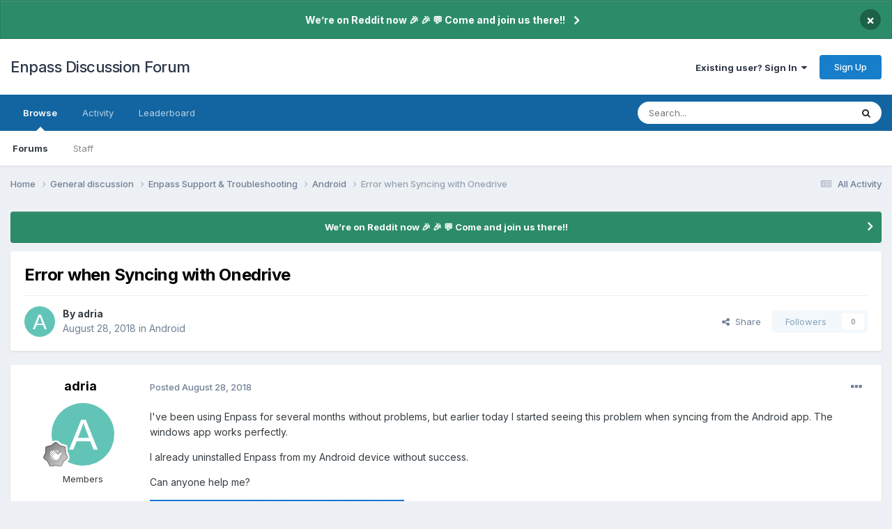

--- FILE ---
content_type: text/html;charset=UTF-8
request_url: https://discussion.enpass.io/index.php?/topic/4225-error-when-syncing-with-onedrive/
body_size: 17811
content:
<!DOCTYPE html>
<html lang="en-US" dir="ltr">
	<head>
      
		<meta charset="utf-8">
        
		<title>Error when Syncing with Onedrive - Android - Enpass Discussion Forum</title>
		
		
		
			<!-- Google Tag Manager -->
<script>(function(w,d,s,l,i){w[l]=w[l]||[];w[l].push({'gtm.start':
new Date().getTime(),event:'gtm.js'});var f=d.getElementsByTagName(s)[0],
j=d.createElement(s),dl=l!='dataLayer'?'&l='+l:'';j.async=true;j.src=
'https://www.googletagmanager.com/gtm.js?id='+i+dl;f.parentNode.insertBefore(j,f);
})(window,document,'script','dataLayer','GTM-5JC4ZQMW');</script>
<!-- End Google Tag Manager -->
		
		

	<meta name="viewport" content="width=device-width, initial-scale=1">



	<meta name="twitter:card" content="summary_large_image" />




	
		
			
				<meta property="og:title" content="Error when Syncing with Onedrive">
			
		
	

	
		
			
				<meta property="og:type" content="website">
			
		
	

	
		
			
				<meta property="og:url" content="https://discussion.enpass.io/index.php?/topic/4225-error-when-syncing-with-onedrive/">
			
		
	

	
		
			
				<meta name="description" content="I&#039;ve been using Enpass for several months without problems, but earlier today I started seeing this problem when syncing from the Android app. The windows app works perfectly. I already uninstalled Enpass from my Android device without success. Can anyone help me?">
			
		
	

	
		
			
				<meta property="og:description" content="I&#039;ve been using Enpass for several months without problems, but earlier today I started seeing this problem when syncing from the Android app. The windows app works perfectly. I already uninstalled Enpass from my Android device without success. Can anyone help me?">
			
		
	

	
		
			
				<meta property="og:updated_time" content="2018-09-15T17:11:50Z">
			
		
	

	
		
			
				<meta property="og:image" content="https://discussion.enpass.io/uploads/monthly_2018_09/barracudas.jpg.cdc09adcfc9dc8e70c995b64650db65a.jpg">
			
		
	

	
		
			
				<meta property="og:site_name" content="Enpass Discussion Forum">
			
		
	

	
		
			
				<meta property="og:locale" content="en_US">
			
		
	


	
		<link rel="canonical" href="https://discussion.enpass.io/index.php?/topic/4225-error-when-syncing-with-onedrive/" />
	





<link rel="manifest" href="https://discussion.enpass.io/index.php?/manifest.webmanifest/">
<meta name="msapplication-config" content="https://discussion.enpass.io/index.php?/browserconfig.xml/">
<meta name="msapplication-starturl" content="/">
<meta name="application-name" content="Enpass Discussion Forum">
<meta name="apple-mobile-web-app-title" content="Enpass Discussion Forum">

	<meta name="theme-color" content="#ffffff">










<link rel="preload" href="//discussion.enpass.io/applications/core/interface/font/fontawesome-webfont.woff2?v=4.7.0" as="font" crossorigin="anonymous">
		


	<link rel="preconnect" href="https://fonts.googleapis.com">
	<link rel="preconnect" href="https://fonts.gstatic.com" crossorigin>
	
		<link href="https://fonts.googleapis.com/css2?family=Inter:wght@300;400;500;600;700&display=swap" rel="stylesheet">
	



	<link rel='stylesheet' href='https://discussion.enpass.io/uploads/css_built_6/341e4a57816af3ba440d891ca87450ff_framework.css?v=cad260a03f1758778181' media='all'>

	<link rel='stylesheet' href='https://discussion.enpass.io/uploads/css_built_6/05e81b71abe4f22d6eb8d1a929494829_responsive.css?v=cad260a03f1758778181' media='all'>

	<link rel='stylesheet' href='https://discussion.enpass.io/uploads/css_built_6/90eb5adf50a8c640f633d47fd7eb1778_core.css?v=cad260a03f1758778181' media='all'>

	<link rel='stylesheet' href='https://discussion.enpass.io/uploads/css_built_6/5a0da001ccc2200dc5625c3f3934497d_core_responsive.css?v=cad260a03f1758778181' media='all'>

	<link rel='stylesheet' href='https://discussion.enpass.io/uploads/css_built_6/62e269ced0fdab7e30e026f1d30ae516_forums.css?v=cad260a03f1758778181' media='all'>

	<link rel='stylesheet' href='https://discussion.enpass.io/uploads/css_built_6/76e62c573090645fb99a15a363d8620e_forums_responsive.css?v=cad260a03f1758778181' media='all'>

	<link rel='stylesheet' href='https://discussion.enpass.io/uploads/css_built_6/ebdea0c6a7dab6d37900b9190d3ac77b_topics.css?v=cad260a03f1758778181' media='all'>





<link rel='stylesheet' href='https://discussion.enpass.io/uploads/css_built_6/258adbb6e4f3e83cd3b355f84e3fa002_custom.css?v=cad260a03f1758778181' media='all'>




		
		

	
	<link rel='shortcut icon' href='https://discussion.enpass.io/uploads/monthly_2021_02/favicon.ico' type="image/x-icon">

	</head>
	<body class='ipsApp ipsApp_front ipsJS_none ipsClearfix' data-controller='core.front.core.app' data-message="" data-pageApp='forums' data-pageLocation='front' data-pageModule='forums' data-pageController='topic' data-pageID='4225'  >
		
        
			<!-- Google Tag Manager (noscript) -->
<noscript><iframe src="https://www.googletagmanager.com/ns.html?id=GTM-5JC4ZQMW"
height="0" width="0" style="display:none;visibility:hidden"></iframe></noscript>
<!-- End Google Tag Manager (noscript) -->
		

        

		<a href='#ipsLayout_mainArea' class='ipsHide' title='Go to main content on this page' accesskey='m'>Jump to content</a>
		



<div class='cAnnouncements' data-controller="core.front.core.announcementBanner" >
	
	<div class='cAnnouncementPageTop ipsJS_hide ipsAnnouncement ipsMessage_success' data-announcementId="4">
        
        <a href='https://www.reddit.com/r/EnpassOfficial/' target="_blank" rel='noopener'>We’re on Reddit now 🎉 🎉  💬 Come and join us there!!</a>
        

		<a href='#' data-role="dismissAnnouncement">×</a>
	</div>
	
</div>



		<div id='ipsLayout_header' class='ipsClearfix'>
			<header>
				<div class='ipsLayout_container'>
					

<a href='https://discussion.enpass.io/' id='elSiteTitle' accesskey='1'>Enpass Discussion Forum</a>

					
						

	<ul id='elUserNav' class='ipsList_inline cSignedOut ipsResponsive_showDesktop'>
		
        
		
        
        
            
            <li id='elSignInLink'>
                <a href='https://discussion.enpass.io/index.php?/login/' data-ipsMenu-closeOnClick="false" data-ipsMenu id='elUserSignIn'>
                    Existing user? Sign In &nbsp;<i class='fa fa-caret-down'></i>
                </a>
                
<div id='elUserSignIn_menu' class='ipsMenu ipsMenu_auto ipsHide'>
	<form accept-charset='utf-8' method='post' action='https://discussion.enpass.io/index.php?/login/'>
		<input type="hidden" name="csrfKey" value="90359015edd6fe8dd650afe57e5d2f1d">
		<input type="hidden" name="ref" value="aHR0cHM6Ly9kaXNjdXNzaW9uLmVucGFzcy5pby9pbmRleC5waHA/L3RvcGljLzQyMjUtZXJyb3Itd2hlbi1zeW5jaW5nLXdpdGgtb25lZHJpdmUv">
		<div data-role="loginForm">
			
			
			
				
<div class="ipsPad ipsForm ipsForm_vertical">
	<h4 class="ipsType_sectionHead">Sign In</h4>
	<br><br>
	<ul class='ipsList_reset'>
		<li class="ipsFieldRow ipsFieldRow_noLabel ipsFieldRow_fullWidth">
			
			
				<input type="email" placeholder="Email Address" name="auth" autocomplete="email">
			
		</li>
		<li class="ipsFieldRow ipsFieldRow_noLabel ipsFieldRow_fullWidth">
			<input type="password" placeholder="Password" name="password" autocomplete="current-password">
		</li>
		<li class="ipsFieldRow ipsFieldRow_checkbox ipsClearfix">
			<span class="ipsCustomInput">
				<input type="checkbox" name="remember_me" id="remember_me_checkbox" value="1" checked aria-checked="true">
				<span></span>
			</span>
			<div class="ipsFieldRow_content">
				<label class="ipsFieldRow_label" for="remember_me_checkbox">Remember me</label>
				<span class="ipsFieldRow_desc">Not recommended on shared computers</span>
			</div>
		</li>
		<li class="ipsFieldRow ipsFieldRow_fullWidth">
			<button type="submit" name="_processLogin" value="usernamepassword" class="ipsButton ipsButton_primary ipsButton_small" id="elSignIn_submit">Sign In</button>
			
				<p class="ipsType_right ipsType_small">
					
						<a href='https://discussion.enpass.io/index.php?/lostpassword/' >
					
					Forgot your password?</a>
				</p>
			
		</li>
	</ul>
</div>
			
		</div>
	</form>
</div>
            </li>
            
        
		
			<li>
				
					<a href='https://discussion.enpass.io/index.php?/register/' data-ipsDialog data-ipsDialog-size='narrow' data-ipsDialog-title='Sign Up' id='elRegisterButton' class='ipsButton ipsButton_normal ipsButton_primary'>Sign Up</a>
				
			</li>
		
	</ul>

						
<ul class='ipsMobileHamburger ipsList_reset ipsResponsive_hideDesktop'>
	<li data-ipsDrawer data-ipsDrawer-drawerElem='#elMobileDrawer'>
		<a href='#'>
			
			
				
			
			
			
			<i class='fa fa-navicon'></i>
		</a>
	</li>
</ul>
					
				</div>
			</header>
			

	<nav data-controller='core.front.core.navBar' class=' ipsResponsive_showDesktop'>
		<div class='ipsNavBar_primary ipsLayout_container '>
			<ul data-role="primaryNavBar" class='ipsClearfix'>
				


	
		
		
			
		
		<li class='ipsNavBar_active' data-active id='elNavSecondary_1' data-role="navBarItem" data-navApp="core" data-navExt="CustomItem">
			
			
				<a href="https://discussion.enpass.io"  data-navItem-id="1" data-navDefault>
					Browse<span class='ipsNavBar_active__identifier'></span>
				</a>
			
			
				<ul class='ipsNavBar_secondary ' data-role='secondaryNavBar'>
					


	
		
		
			
		
		<li class='ipsNavBar_active' data-active id='elNavSecondary_8' data-role="navBarItem" data-navApp="forums" data-navExt="Forums">
			
			
				<a href="https://discussion.enpass.io/index.php"  data-navItem-id="8" data-navDefault>
					Forums<span class='ipsNavBar_active__identifier'></span>
				</a>
			
			
		</li>
	
	

	
	

	
		
		
		<li  id='elNavSecondary_10' data-role="navBarItem" data-navApp="core" data-navExt="StaffDirectory">
			
			
				<a href="https://discussion.enpass.io/index.php?/staff/"  data-navItem-id="10" >
					Staff<span class='ipsNavBar_active__identifier'></span>
				</a>
			
			
		</li>
	
	

	
	

					<li class='ipsHide' id='elNavigationMore_1' data-role='navMore'>
						<a href='#' data-ipsMenu data-ipsMenu-appendTo='#elNavigationMore_1' id='elNavigationMore_1_dropdown'>More <i class='fa fa-caret-down'></i></a>
						<ul class='ipsHide ipsMenu ipsMenu_auto' id='elNavigationMore_1_dropdown_menu' data-role='moreDropdown'></ul>
					</li>
				</ul>
			
		</li>
	
	

	
		
		
		<li  id='elNavSecondary_2' data-role="navBarItem" data-navApp="core" data-navExt="CustomItem">
			
			
				<a href="https://discussion.enpass.io/index.php?/discover/"  data-navItem-id="2" >
					Activity<span class='ipsNavBar_active__identifier'></span>
				</a>
			
			
				<ul class='ipsNavBar_secondary ipsHide' data-role='secondaryNavBar'>
					


	
		
		
		<li  id='elNavSecondary_3' data-role="navBarItem" data-navApp="core" data-navExt="AllActivity">
			
			
				<a href="https://discussion.enpass.io/index.php?/discover/"  data-navItem-id="3" >
					All Activity<span class='ipsNavBar_active__identifier'></span>
				</a>
			
			
		</li>
	
	

	
		
		
		<li  id='elNavSecondary_4' data-role="navBarItem" data-navApp="core" data-navExt="YourActivityStreams">
			
			
				<a href="#"  data-navItem-id="4" >
					My Activity Streams<span class='ipsNavBar_active__identifier'></span>
				</a>
			
			
		</li>
	
	

	
		
		
		<li  id='elNavSecondary_5' data-role="navBarItem" data-navApp="core" data-navExt="YourActivityStreamsItem">
			
			
				<a href="https://discussion.enpass.io/index.php?/discover/unread/"  data-navItem-id="5" >
					Unread Content<span class='ipsNavBar_active__identifier'></span>
				</a>
			
			
		</li>
	
	

	
		
		
		<li  id='elNavSecondary_6' data-role="navBarItem" data-navApp="core" data-navExt="YourActivityStreamsItem">
			
			
				<a href="https://discussion.enpass.io/index.php?/discover/content-started/"  data-navItem-id="6" >
					Content I Started<span class='ipsNavBar_active__identifier'></span>
				</a>
			
			
		</li>
	
	

	
		
		
		<li  id='elNavSecondary_7' data-role="navBarItem" data-navApp="core" data-navExt="Search">
			
			
				<a href="https://discussion.enpass.io/index.php?/search/"  data-navItem-id="7" >
					Search<span class='ipsNavBar_active__identifier'></span>
				</a>
			
			
		</li>
	
	

					<li class='ipsHide' id='elNavigationMore_2' data-role='navMore'>
						<a href='#' data-ipsMenu data-ipsMenu-appendTo='#elNavigationMore_2' id='elNavigationMore_2_dropdown'>More <i class='fa fa-caret-down'></i></a>
						<ul class='ipsHide ipsMenu ipsMenu_auto' id='elNavigationMore_2_dropdown_menu' data-role='moreDropdown'></ul>
					</li>
				</ul>
			
		</li>
	
	

	
		
		
		<li  id='elNavSecondary_12' data-role="navBarItem" data-navApp="core" data-navExt="Leaderboard">
			
			
				<a href="https://discussion.enpass.io/index.php?/leaderboard/"  data-navItem-id="12" >
					Leaderboard<span class='ipsNavBar_active__identifier'></span>
				</a>
			
			
		</li>
	
	

	
	

	
	

				<li class='ipsHide' id='elNavigationMore' data-role='navMore'>
					<a href='#' data-ipsMenu data-ipsMenu-appendTo='#elNavigationMore' id='elNavigationMore_dropdown'>More</a>
					<ul class='ipsNavBar_secondary ipsHide' data-role='secondaryNavBar'>
						<li class='ipsHide' id='elNavigationMore_more' data-role='navMore'>
							<a href='#' data-ipsMenu data-ipsMenu-appendTo='#elNavigationMore_more' id='elNavigationMore_more_dropdown'>More <i class='fa fa-caret-down'></i></a>
							<ul class='ipsHide ipsMenu ipsMenu_auto' id='elNavigationMore_more_dropdown_menu' data-role='moreDropdown'></ul>
						</li>
					</ul>
				</li>
			</ul>
			

	<div id="elSearchWrapper">
		<div id='elSearch' data-controller="core.front.core.quickSearch">
			<form accept-charset='utf-8' action='//discussion.enpass.io/index.php?/search/&amp;do=quicksearch' method='post'>
                <input type='search' id='elSearchField' placeholder='Search...' name='q' autocomplete='off' aria-label='Search'>
                <details class='cSearchFilter'>
                    <summary class='cSearchFilter__text'></summary>
                    <ul class='cSearchFilter__menu'>
                        
                        <li><label><input type="radio" name="type" value="all" ><span class='cSearchFilter__menuText'>Everywhere</span></label></li>
                        
                            
                                <li><label><input type="radio" name="type" value='contextual_{&quot;type&quot;:&quot;forums_topic&quot;,&quot;nodes&quot;:12}' checked><span class='cSearchFilter__menuText'>This Forum</span></label></li>
                            
                                <li><label><input type="radio" name="type" value='contextual_{&quot;type&quot;:&quot;forums_topic&quot;,&quot;item&quot;:4225}' checked><span class='cSearchFilter__menuText'>This Topic</span></label></li>
                            
                        
                        
                            <li><label><input type="radio" name="type" value="core_statuses_status"><span class='cSearchFilter__menuText'>Status Updates</span></label></li>
                        
                            <li><label><input type="radio" name="type" value="forums_topic"><span class='cSearchFilter__menuText'>Topics</span></label></li>
                        
                            <li><label><input type="radio" name="type" value="core_members"><span class='cSearchFilter__menuText'>Members</span></label></li>
                        
                    </ul>
                </details>
				<button class='cSearchSubmit' type="submit" aria-label='Search'><i class="fa fa-search"></i></button>
			</form>
		</div>
	</div>

		</div>
	</nav>

			
<ul id='elMobileNav' class='ipsResponsive_hideDesktop' data-controller='core.front.core.mobileNav'>
	
		
			
			
				
				
			
				
				
			
				
					<li id='elMobileBreadcrumb'>
						<a href='https://discussion.enpass.io/index.php?/forum/12-android/'>
							<span>Android</span>
						</a>
					</li>
				
				
			
				
				
			
		
	
	
	
	<li >
		<a data-action="defaultStream" href='https://discussion.enpass.io/index.php?/discover/'><i class="fa fa-newspaper-o" aria-hidden="true"></i></a>
	</li>

	

	
		<li class='ipsJS_show'>
			<a href='https://discussion.enpass.io/index.php?/search/'><i class='fa fa-search'></i></a>
		</li>
	
</ul>
		</div>
		<main id='ipsLayout_body' class='ipsLayout_container'>
			<div id='ipsLayout_contentArea'>
				<div id='ipsLayout_contentWrapper'>
					
<nav class='ipsBreadcrumb ipsBreadcrumb_top ipsFaded_withHover'>
	

	<ul class='ipsList_inline ipsPos_right'>
		
		<li >
			<a data-action="defaultStream" class='ipsType_light '  href='https://discussion.enpass.io/index.php?/discover/'><i class="fa fa-newspaper-o" aria-hidden="true"></i> <span>All Activity</span></a>
		</li>
		
	</ul>

	<ul data-role="breadcrumbList">
		<li>
			<a title="Home" href='https://discussion.enpass.io/'>
				<span>Home <i class='fa fa-angle-right'></i></span>
			</a>
		</li>
		
		
			<li>
				
					<a href='https://discussion.enpass.io/index.php?/forum/1-general-discussion/'>
						<span>General discussion <i class='fa fa-angle-right' aria-hidden="true"></i></span>
					</a>
				
			</li>
		
			<li>
				
					<a href='https://discussion.enpass.io/index.php?/forum/8-enpass-support-troubleshooting/'>
						<span>Enpass Support &amp; Troubleshooting <i class='fa fa-angle-right' aria-hidden="true"></i></span>
					</a>
				
			</li>
		
			<li>
				
					<a href='https://discussion.enpass.io/index.php?/forum/12-android/'>
						<span>Android <i class='fa fa-angle-right' aria-hidden="true"></i></span>
					</a>
				
			</li>
		
			<li>
				
					Error when Syncing with Onedrive
				
			</li>
		
	</ul>
</nav>
					
					<div id='ipsLayout_mainArea'>
						
						
						
						

	


	<div class='cAnnouncementsContent'>
		
		<div class='cAnnouncementContentTop ipsAnnouncement ipsMessage_success ipsType_center'>
            
            <a href='https://www.reddit.com/r/EnpassOfficial/' target="_blank" rel='noopener'>We’re on Reddit now 🎉 🎉  💬 Come and join us there!!</a>
            
		</div>
		
	</div>



						



<div class='ipsPageHeader ipsResponsive_pull ipsBox ipsPadding sm:ipsPadding:half ipsMargin_bottom'>
		
	
	<div class='ipsFlex ipsFlex-ai:center ipsFlex-fw:wrap ipsGap:4'>
		<div class='ipsFlex-flex:11'>
			<h1 class='ipsType_pageTitle ipsContained_container'>
				

				
				
					<span class='ipsType_break ipsContained'>
						<span>Error when Syncing with Onedrive</span>
					</span>
				
			</h1>
			
			
		</div>
		
	</div>
	<hr class='ipsHr'>
	<div class='ipsPageHeader__meta ipsFlex ipsFlex-jc:between ipsFlex-ai:center ipsFlex-fw:wrap ipsGap:3'>
		<div class='ipsFlex-flex:11'>
			<div class='ipsPhotoPanel ipsPhotoPanel_mini ipsPhotoPanel_notPhone ipsClearfix'>
				


	<a href="https://discussion.enpass.io/index.php?/profile/4271-adria/" rel="nofollow" data-ipsHover data-ipsHover-width="370" data-ipsHover-target="https://discussion.enpass.io/index.php?/profile/4271-adria/&amp;do=hovercard" class="ipsUserPhoto ipsUserPhoto_mini" title="Go to adria's profile">
		<img src='data:image/svg+xml,%3Csvg%20xmlns%3D%22http%3A%2F%2Fwww.w3.org%2F2000%2Fsvg%22%20viewBox%3D%220%200%201024%201024%22%20style%3D%22background%3A%2362c4b7%22%3E%3Cg%3E%3Ctext%20text-anchor%3D%22middle%22%20dy%3D%22.35em%22%20x%3D%22512%22%20y%3D%22512%22%20fill%3D%22%23ffffff%22%20font-size%3D%22700%22%20font-family%3D%22-apple-system%2C%20BlinkMacSystemFont%2C%20Roboto%2C%20Helvetica%2C%20Arial%2C%20sans-serif%22%3EA%3C%2Ftext%3E%3C%2Fg%3E%3C%2Fsvg%3E' alt='adria' loading="lazy">
	</a>

				<div>
					<p class='ipsType_reset ipsType_blendLinks'>
						<span class='ipsType_normal'>
						
							<strong>By 


<a href='https://discussion.enpass.io/index.php?/profile/4271-adria/' rel="nofollow" data-ipsHover data-ipsHover-width='370' data-ipsHover-target='https://discussion.enpass.io/index.php?/profile/4271-adria/&amp;do=hovercard&amp;referrer=https%253A%252F%252Fdiscussion.enpass.io%252Findex.php%253F%252Ftopic%252F4225-error-when-syncing-with-onedrive%252F' title="Go to adria's profile" class="ipsType_break">adria</a></strong><br />
							<span class='ipsType_light'><time datetime='2018-08-28T15:11:16Z' title='08/28/18 03:11  PM' data-short='7 yr'>August 28, 2018</time> in <a href="https://discussion.enpass.io/index.php?/forum/12-android/">Android</a></span>
						
						</span>
					</p>
				</div>
			</div>
		</div>
		
			<div class='ipsFlex-flex:01 ipsResponsive_hidePhone'>
				<div class='ipsShareLinks'>
					
						


    <a href='#elShareItem_58214872_menu' id='elShareItem_58214872' data-ipsMenu class='ipsShareButton ipsButton ipsButton_verySmall ipsButton_link ipsButton_link--light'>
        <span><i class='fa fa-share-alt'></i></span> &nbsp;Share
    </a>

    <div class='ipsPadding ipsMenu ipsMenu_normal ipsHide' id='elShareItem_58214872_menu' data-controller="core.front.core.sharelink">
        
        
        <span data-ipsCopy data-ipsCopy-flashmessage>
            <a href="https://discussion.enpass.io/index.php?/topic/4225-error-when-syncing-with-onedrive/" class="ipsButton ipsButton_light ipsButton_small ipsButton_fullWidth" data-role="copyButton" data-clipboard-text="https://discussion.enpass.io/index.php?/topic/4225-error-when-syncing-with-onedrive/" data-ipstooltip title='Copy Link to Clipboard'><i class="fa fa-clone"></i> https://discussion.enpass.io/index.php?/topic/4225-error-when-syncing-with-onedrive/</a>
        </span>
        <ul class='ipsShareLinks ipsMargin_top:half'>
            
                <li>
<a href="https://x.com/share?url=https%3A%2F%2Fdiscussion.enpass.io%2Findex.php%3F%2Ftopic%2F4225-error-when-syncing-with-onedrive%2F" class="cShareLink cShareLink_x" target="_blank" data-role="shareLink" title='Share on X' data-ipsTooltip rel='nofollow noopener'>
    <i class="fa fa-x"></i>
</a></li>
            
                <li>
<a href="https://www.facebook.com/sharer/sharer.php?u=https%3A%2F%2Fdiscussion.enpass.io%2Findex.php%3F%2Ftopic%2F4225-error-when-syncing-with-onedrive%2F" class="cShareLink cShareLink_facebook" target="_blank" data-role="shareLink" title='Share on Facebook' data-ipsTooltip rel='noopener nofollow'>
	<i class="fa fa-facebook"></i>
</a></li>
            
                <li>
<a href="https://www.reddit.com/submit?url=https%3A%2F%2Fdiscussion.enpass.io%2Findex.php%3F%2Ftopic%2F4225-error-when-syncing-with-onedrive%2F&amp;title=Error+when+Syncing+with+Onedrive" rel="nofollow noopener" class="cShareLink cShareLink_reddit" target="_blank" title='Share on Reddit' data-ipsTooltip>
	<i class="fa fa-reddit"></i>
</a></li>
            
                <li>
<a href="https://www.linkedin.com/shareArticle?mini=true&amp;url=https%3A%2F%2Fdiscussion.enpass.io%2Findex.php%3F%2Ftopic%2F4225-error-when-syncing-with-onedrive%2F&amp;title=Error+when+Syncing+with+Onedrive" rel="nofollow noopener" class="cShareLink cShareLink_linkedin" target="_blank" data-role="shareLink" title='Share on LinkedIn' data-ipsTooltip>
	<i class="fa fa-linkedin"></i>
</a></li>
            
                <li>
<a href="https://pinterest.com/pin/create/button/?url=https://discussion.enpass.io/index.php?/topic/4225-error-when-syncing-with-onedrive/&amp;media=https://discussion.enpass.io/uploads/monthly_2018_12/icon_256x256.png.4f45e722f144f28e98b6902ac897555a.png" class="cShareLink cShareLink_pinterest" rel="nofollow noopener" target="_blank" data-role="shareLink" title='Share on Pinterest' data-ipsTooltip>
	<i class="fa fa-pinterest"></i>
</a></li>
            
        </ul>
        
            <hr class='ipsHr'>
            <button class='ipsHide ipsButton ipsButton_verySmall ipsButton_light ipsButton_fullWidth ipsMargin_top:half' data-controller='core.front.core.webshare' data-role='webShare' data-webShareTitle='Error when Syncing with Onedrive' data-webShareText='Error when Syncing with Onedrive' data-webShareUrl='https://discussion.enpass.io/index.php?/topic/4225-error-when-syncing-with-onedrive/'>More sharing options...</button>
        
    </div>

					
					
                    

					



					

<div data-followApp='forums' data-followArea='topic' data-followID='4225' data-controller='core.front.core.followButton'>
	

	<a href='https://discussion.enpass.io/index.php?/login/' rel="nofollow" class="ipsFollow ipsPos_middle ipsButton ipsButton_light ipsButton_verySmall ipsButton_disabled" data-role="followButton" data-ipsTooltip title='Sign in to follow this'>
		<span>Followers</span>
		<span class='ipsCommentCount'>0</span>
	</a>

</div>
				</div>
			</div>
					
	</div>
	
	
</div>








<div class='ipsClearfix'>
	<ul class="ipsToolList ipsToolList_horizontal ipsClearfix ipsSpacer_both ipsResponsive_hidePhone">
		
		
		
	</ul>
</div>

<div id='comments' data-controller='core.front.core.commentFeed,forums.front.topic.view, core.front.core.ignoredComments' data-autoPoll data-baseURL='https://discussion.enpass.io/index.php?/topic/4225-error-when-syncing-with-onedrive/' data-lastPage data-feedID='topic-4225' class='cTopic ipsClear ipsSpacer_top'>
	
			
	

	

<div data-controller='core.front.core.recommendedComments' data-url='https://discussion.enpass.io/index.php?/topic/4225-error-when-syncing-with-onedrive/&amp;recommended=comments' class='ipsRecommendedComments ipsHide'>
	<div data-role="recommendedComments">
		<h2 class='ipsType_sectionHead ipsType_large ipsType_bold ipsMargin_bottom'>Recommended Posts</h2>
		
	</div>
</div>
	
	<div id="elPostFeed" data-role='commentFeed' data-controller='core.front.core.moderation' >
		<form action="https://discussion.enpass.io/index.php?/topic/4225-error-when-syncing-with-onedrive/&amp;csrfKey=90359015edd6fe8dd650afe57e5d2f1d&amp;do=multimodComment" method="post" data-ipsPageAction data-role='moderationTools'>
			
			
				

					

					
					



<a id='findComment-8983'></a>
<a id='comment-8983'></a>
<article  id='elComment_8983' class='cPost ipsBox ipsResponsive_pull  ipsComment  ipsComment_parent ipsClearfix ipsClear ipsColumns ipsColumns_noSpacing ipsColumns_collapsePhone    '>
	

	

	<div class='cAuthorPane_mobile ipsResponsive_showPhone'>
		<div class='cAuthorPane_photo'>
			<div class='cAuthorPane_photoWrap'>
				


	<a href="https://discussion.enpass.io/index.php?/profile/4271-adria/" rel="nofollow" data-ipsHover data-ipsHover-width="370" data-ipsHover-target="https://discussion.enpass.io/index.php?/profile/4271-adria/&amp;do=hovercard" class="ipsUserPhoto ipsUserPhoto_large" title="Go to adria's profile">
		<img src='data:image/svg+xml,%3Csvg%20xmlns%3D%22http%3A%2F%2Fwww.w3.org%2F2000%2Fsvg%22%20viewBox%3D%220%200%201024%201024%22%20style%3D%22background%3A%2362c4b7%22%3E%3Cg%3E%3Ctext%20text-anchor%3D%22middle%22%20dy%3D%22.35em%22%20x%3D%22512%22%20y%3D%22512%22%20fill%3D%22%23ffffff%22%20font-size%3D%22700%22%20font-family%3D%22-apple-system%2C%20BlinkMacSystemFont%2C%20Roboto%2C%20Helvetica%2C%20Arial%2C%20sans-serif%22%3EA%3C%2Ftext%3E%3C%2Fg%3E%3C%2Fsvg%3E' alt='adria' loading="lazy">
	</a>

				
				
					<a href="https://discussion.enpass.io/index.php?/profile/4271-adria/badges/" rel="nofollow">
						
<img src='https://discussion.enpass.io/uploads/monthly_2021_07/1_Newbie.svg' loading="lazy" alt="Newbie" class="cAuthorPane_badge cAuthorPane_badge--rank ipsOutline ipsOutline:2px" data-ipsTooltip title="Rank: Newbie (1/14)">
					</a>
				
			</div>
		</div>
		<div class='cAuthorPane_content'>
			<h3 class='ipsType_sectionHead cAuthorPane_author ipsType_break ipsType_blendLinks ipsFlex ipsFlex-ai:center'>
				


<a href='https://discussion.enpass.io/index.php?/profile/4271-adria/' rel="nofollow" data-ipsHover data-ipsHover-width='370' data-ipsHover-target='https://discussion.enpass.io/index.php?/profile/4271-adria/&amp;do=hovercard&amp;referrer=https%253A%252F%252Fdiscussion.enpass.io%252Findex.php%253F%252Ftopic%252F4225-error-when-syncing-with-onedrive%252F' title="Go to adria's profile" class="ipsType_break">adria</a>
			</h3>
			<div class='ipsType_light ipsType_reset'>
			    <a href='https://discussion.enpass.io/index.php?/topic/4225-error-when-syncing-with-onedrive/#findComment-8983' rel="nofollow" class='ipsType_blendLinks'>Posted <time datetime='2018-08-28T15:11:18Z' title='08/28/18 03:11  PM' data-short='7 yr'>August 28, 2018</time></a>
				
			</div>
		</div>
	</div>
	<aside class='ipsComment_author cAuthorPane ipsColumn ipsColumn_medium ipsResponsive_hidePhone'>
		<h3 class='ipsType_sectionHead cAuthorPane_author ipsType_blendLinks ipsType_break'><strong>


<a href='https://discussion.enpass.io/index.php?/profile/4271-adria/' rel="nofollow" data-ipsHover data-ipsHover-width='370' data-ipsHover-target='https://discussion.enpass.io/index.php?/profile/4271-adria/&amp;do=hovercard&amp;referrer=https%253A%252F%252Fdiscussion.enpass.io%252Findex.php%253F%252Ftopic%252F4225-error-when-syncing-with-onedrive%252F' title="Go to adria's profile" class="ipsType_break">adria</a></strong>
			
		</h3>
		<ul class='cAuthorPane_info ipsList_reset'>
			<li data-role='photo' class='cAuthorPane_photo'>
				<div class='cAuthorPane_photoWrap'>
					


	<a href="https://discussion.enpass.io/index.php?/profile/4271-adria/" rel="nofollow" data-ipsHover data-ipsHover-width="370" data-ipsHover-target="https://discussion.enpass.io/index.php?/profile/4271-adria/&amp;do=hovercard" class="ipsUserPhoto ipsUserPhoto_large" title="Go to adria's profile">
		<img src='data:image/svg+xml,%3Csvg%20xmlns%3D%22http%3A%2F%2Fwww.w3.org%2F2000%2Fsvg%22%20viewBox%3D%220%200%201024%201024%22%20style%3D%22background%3A%2362c4b7%22%3E%3Cg%3E%3Ctext%20text-anchor%3D%22middle%22%20dy%3D%22.35em%22%20x%3D%22512%22%20y%3D%22512%22%20fill%3D%22%23ffffff%22%20font-size%3D%22700%22%20font-family%3D%22-apple-system%2C%20BlinkMacSystemFont%2C%20Roboto%2C%20Helvetica%2C%20Arial%2C%20sans-serif%22%3EA%3C%2Ftext%3E%3C%2Fg%3E%3C%2Fsvg%3E' alt='adria' loading="lazy">
	</a>

					
					
						
<img src='https://discussion.enpass.io/uploads/monthly_2021_07/1_Newbie.svg' loading="lazy" alt="Newbie" class="cAuthorPane_badge cAuthorPane_badge--rank ipsOutline ipsOutline:2px" data-ipsTooltip title="Rank: Newbie (1/14)">
					
				</div>
			</li>
			
				<li data-role='group'>Members</li>
				
			
			
				<li data-role='stats' class='ipsMargin_top'>
					<ul class="ipsList_reset ipsType_light ipsFlex ipsFlex-ai:center ipsFlex-jc:center ipsGap_row:2 cAuthorPane_stats">
						<li>
							
								<a href="https://discussion.enpass.io/index.php?/profile/4271-adria/content/" rel="nofollow" title="9 posts" data-ipsTooltip class="ipsType_blendLinks">
							
								<i class="fa fa-comment"></i> 9
							
								</a>
							
						</li>
						
					</ul>
				</li>
			
			
				

			
		</ul>
	</aside>
	<div class='ipsColumn ipsColumn_fluid ipsMargin:none'>
		

<div id='comment-8983_wrap' data-controller='core.front.core.comment' data-commentApp='forums' data-commentType='forums' data-commentID="8983" data-quoteData='{&quot;userid&quot;:4271,&quot;username&quot;:&quot;adria&quot;,&quot;timestamp&quot;:1535469078,&quot;contentapp&quot;:&quot;forums&quot;,&quot;contenttype&quot;:&quot;forums&quot;,&quot;contentid&quot;:4225,&quot;contentclass&quot;:&quot;forums_Topic&quot;,&quot;contentcommentid&quot;:8983}' class='ipsComment_content ipsType_medium'>

	<div class='ipsComment_meta ipsType_light ipsFlex ipsFlex-ai:center ipsFlex-jc:between ipsFlex-fd:row-reverse'>
		<div class='ipsType_light ipsType_reset ipsType_blendLinks ipsComment_toolWrap'>
			<div class='ipsResponsive_hidePhone ipsComment_badges'>
				<ul class='ipsList_reset ipsFlex ipsFlex-jc:end ipsFlex-fw:wrap ipsGap:2 ipsGap_row:1'>
					
					
					
					
					
				</ul>
			</div>
			<ul class='ipsList_reset ipsComment_tools'>
				<li>
					<a href='#elControls_8983_menu' class='ipsComment_ellipsis' id='elControls_8983' title='More options...' data-ipsMenu data-ipsMenu-appendTo='#comment-8983_wrap'><i class='fa fa-ellipsis-h'></i></a>
					<ul id='elControls_8983_menu' class='ipsMenu ipsMenu_narrow ipsHide'>
						
							<li class='ipsMenu_item'><a href='https://discussion.enpass.io/index.php?/topic/4225-error-when-syncing-with-onedrive/&amp;do=reportComment&amp;comment=8983'  data-action='reportComment' title='Report this content'>Report</a></li>
						
						
                        
						
						
						
							
								
							
							
							
							
							
							
						
					</ul>
				</li>
				
			</ul>
		</div>

		<div class='ipsType_reset ipsResponsive_hidePhone'>
		   
		   Posted <time datetime='2018-08-28T15:11:18Z' title='08/28/18 03:11  PM' data-short='7 yr'>August 28, 2018</time>
		   
			
			<span class='ipsResponsive_hidePhone'>
				
				
			</span>
		</div>
	</div>

	

    

	<div class='cPost_contentWrap'>
		
		<div data-role='commentContent' class='ipsType_normal ipsType_richText ipsPadding_bottom ipsContained' data-controller='core.front.core.lightboxedImages'>
			
<p>
	I've been using Enpass for several months without problems, but earlier today I started seeing this problem when syncing from the Android app. The windows app works perfectly.
</p>

<p>
	I already uninstalled Enpass from my Android device without success.
</p>

<p>
	Can anyone help me?
</p>

<p><a href="https://discussion.enpass.io/uploads/monthly_2018_08/446505564_272264.jpg.1861c2ee26083b576fd169dc3640b759.jpg" class="ipsAttachLink ipsAttachLink_image"><img data-fileid="850" src="https://discussion.enpass.io/uploads/monthly_2018_08/446505564_272264.thumb.jpg.93c3a6122c7afa14de30af284b208d39.jpg" class="ipsImage ipsImage_thumbnailed" alt="446505564_272264.jpg"></a></p>

			
		</div>

		

		
	</div>

	
    
</div>
	</div>
</article>
					
					
					
				

					

					
					



<a id='findComment-8995'></a>
<a id='comment-8995'></a>
<article  id='elComment_8995' class='cPost ipsBox ipsResponsive_pull  ipsComment  ipsComment_parent ipsClearfix ipsClear ipsColumns ipsColumns_noSpacing ipsColumns_collapsePhone    '>
	

	

	<div class='cAuthorPane_mobile ipsResponsive_showPhone'>
		<div class='cAuthorPane_photo'>
			<div class='cAuthorPane_photoWrap'>
				


	<a href="https://discussion.enpass.io/index.php?/profile/21-anshu-kumar/" rel="nofollow" data-ipsHover data-ipsHover-width="370" data-ipsHover-target="https://discussion.enpass.io/index.php?/profile/21-anshu-kumar/&amp;do=hovercard" class="ipsUserPhoto ipsUserPhoto_large" title="Go to Anshu kumar's profile">
		<img src='https://discussion.enpass.io/uploads/monthly_2019_03/FullSizeRender.thumb.jpg.58c738985e566f50a467045648139c0e.jpg' alt='Anshu kumar' loading="lazy">
	</a>

				
				
					<a href="https://discussion.enpass.io/index.php?/profile/21-anshu-kumar/badges/" rel="nofollow">
						
<img src='https://discussion.enpass.io/uploads/monthly_2021_07/1_Newbie.svg' loading="lazy" alt="Newbie" class="cAuthorPane_badge cAuthorPane_badge--rank ipsOutline ipsOutline:2px" data-ipsTooltip title="Rank: Newbie (1/14)">
					</a>
				
			</div>
		</div>
		<div class='cAuthorPane_content'>
			<h3 class='ipsType_sectionHead cAuthorPane_author ipsType_break ipsType_blendLinks ipsFlex ipsFlex-ai:center'>
				


<a href='https://discussion.enpass.io/index.php?/profile/21-anshu-kumar/' rel="nofollow" data-ipsHover data-ipsHover-width='370' data-ipsHover-target='https://discussion.enpass.io/index.php?/profile/21-anshu-kumar/&amp;do=hovercard&amp;referrer=https%253A%252F%252Fdiscussion.enpass.io%252Findex.php%253F%252Ftopic%252F4225-error-when-syncing-with-onedrive%252F' title="Go to Anshu kumar's profile" class="ipsType_break">Anshu kumar</a>
			</h3>
			<div class='ipsType_light ipsType_reset'>
			    <a href='https://discussion.enpass.io/index.php?/topic/4225-error-when-syncing-with-onedrive/#findComment-8995' rel="nofollow" class='ipsType_blendLinks'>Posted <time datetime='2018-08-29T09:59:16Z' title='08/29/18 09:59  AM' data-short='7 yr'>August 29, 2018</time></a>
				
			</div>
		</div>
	</div>
	<aside class='ipsComment_author cAuthorPane ipsColumn ipsColumn_medium ipsResponsive_hidePhone'>
		<h3 class='ipsType_sectionHead cAuthorPane_author ipsType_blendLinks ipsType_break'><strong>


<a href='https://discussion.enpass.io/index.php?/profile/21-anshu-kumar/' rel="nofollow" data-ipsHover data-ipsHover-width='370' data-ipsHover-target='https://discussion.enpass.io/index.php?/profile/21-anshu-kumar/&amp;do=hovercard&amp;referrer=https%253A%252F%252Fdiscussion.enpass.io%252Findex.php%253F%252Ftopic%252F4225-error-when-syncing-with-onedrive%252F' title="Go to Anshu kumar's profile" class="ipsType_break">Anshu kumar</a></strong>
			
		</h3>
		<ul class='cAuthorPane_info ipsList_reset'>
			<li data-role='photo' class='cAuthorPane_photo'>
				<div class='cAuthorPane_photoWrap'>
					


	<a href="https://discussion.enpass.io/index.php?/profile/21-anshu-kumar/" rel="nofollow" data-ipsHover data-ipsHover-width="370" data-ipsHover-target="https://discussion.enpass.io/index.php?/profile/21-anshu-kumar/&amp;do=hovercard" class="ipsUserPhoto ipsUserPhoto_large" title="Go to Anshu kumar's profile">
		<img src='https://discussion.enpass.io/uploads/monthly_2019_03/FullSizeRender.thumb.jpg.58c738985e566f50a467045648139c0e.jpg' alt='Anshu kumar' loading="lazy">
	</a>

					
					
						
<img src='https://discussion.enpass.io/uploads/monthly_2021_07/1_Newbie.svg' loading="lazy" alt="Newbie" class="cAuthorPane_badge cAuthorPane_badge--rank ipsOutline ipsOutline:2px" data-ipsTooltip title="Rank: Newbie (1/14)">
					
				</div>
			</li>
			
				<li data-role='group'>Enpass team member</li>
				
					<li data-role='group-icon'><img src='https://discussion.enpass.io/uploads/monthly_2016_04/enpass_team.png.d4e329d6a3630246258ad6f81947c908.png' alt='' class='cAuthorGroupIcon'></li>
				
			
			
				<li data-role='stats' class='ipsMargin_top'>
					<ul class="ipsList_reset ipsType_light ipsFlex ipsFlex-ai:center ipsFlex-jc:center ipsGap_row:2 cAuthorPane_stats">
						<li>
							
								<a href="https://discussion.enpass.io/index.php?/profile/21-anshu-kumar/content/" rel="nofollow" title="2062 posts" data-ipsTooltip class="ipsType_blendLinks">
							
								<i class="fa fa-comment"></i> 2.1k
							
								</a>
							
						</li>
						
					</ul>
				</li>
			
			
				

			
		</ul>
	</aside>
	<div class='ipsColumn ipsColumn_fluid ipsMargin:none'>
		

<div id='comment-8995_wrap' data-controller='core.front.core.comment' data-commentApp='forums' data-commentType='forums' data-commentID="8995" data-quoteData='{&quot;userid&quot;:21,&quot;username&quot;:&quot;Anshu kumar&quot;,&quot;timestamp&quot;:1535536756,&quot;contentapp&quot;:&quot;forums&quot;,&quot;contenttype&quot;:&quot;forums&quot;,&quot;contentid&quot;:4225,&quot;contentclass&quot;:&quot;forums_Topic&quot;,&quot;contentcommentid&quot;:8995}' class='ipsComment_content ipsType_medium'>

	<div class='ipsComment_meta ipsType_light ipsFlex ipsFlex-ai:center ipsFlex-jc:between ipsFlex-fd:row-reverse'>
		<div class='ipsType_light ipsType_reset ipsType_blendLinks ipsComment_toolWrap'>
			<div class='ipsResponsive_hidePhone ipsComment_badges'>
				<ul class='ipsList_reset ipsFlex ipsFlex-jc:end ipsFlex-fw:wrap ipsGap:2 ipsGap_row:1'>
					
					
					
					
					
				</ul>
			</div>
			<ul class='ipsList_reset ipsComment_tools'>
				<li>
					<a href='#elControls_8995_menu' class='ipsComment_ellipsis' id='elControls_8995' title='More options...' data-ipsMenu data-ipsMenu-appendTo='#comment-8995_wrap'><i class='fa fa-ellipsis-h'></i></a>
					<ul id='elControls_8995_menu' class='ipsMenu ipsMenu_narrow ipsHide'>
						
							<li class='ipsMenu_item'><a href='https://discussion.enpass.io/index.php?/topic/4225-error-when-syncing-with-onedrive/&amp;do=reportComment&amp;comment=8995'  data-action='reportComment' title='Report this content'>Report</a></li>
						
						
                        
						
						
						
							
								
							
							
							
							
							
							
						
					</ul>
				</li>
				
			</ul>
		</div>

		<div class='ipsType_reset ipsResponsive_hidePhone'>
		   
		   Posted <time datetime='2018-08-29T09:59:16Z' title='08/29/18 09:59  AM' data-short='7 yr'>August 29, 2018</time>
		   
			
			<span class='ipsResponsive_hidePhone'>
				
				
			</span>
		</div>
	</div>

	

    

	<div class='cPost_contentWrap'>
		
		<div data-role='commentContent' class='ipsType_normal ipsType_richText ipsPadding_bottom ipsContained' data-controller='core.front.core.lightboxedImages'>
			
<p>
	Hi <a contenteditable="false" data-ipshover="" data-ipshover-target="https://discussion.enpass.io/index.php?/profile/4271-adria/&amp;do=hovercard" data-mentionid="4271" href="https://discussion.enpass.io/index.php?/profile/4271-adria/" rel="">@adria</a>
</p>

<p>
	Sorry for the trouble you're going through.
</p>

<p>
	The reason behind getting the error code 118 is that Enpass is "<em><strong>Not able to download data from the selected cloud</strong></em>". So please make sure the internet connection is stable on your device and date and time setting set to automatic.
</p>

<p>
	If the problem persists, please share the Device and versions of Android and Enpass you use. Also, log in to your OneDrive account and look for the<em><strong> Enpass folder</strong></em> there (should be one Enpass folder there). Now inside that folder, check for the <em><strong>sync_default.walletx</strong></em> for the number of copies it has (should be one).
</p>

<p>
	Thanks for your co-operation.
</p>


			
		</div>

		

		
	</div>

	
    
</div>
	</div>
</article>
					
					
					
				

					

					
					



<a id='findComment-8997'></a>
<a id='comment-8997'></a>
<article  id='elComment_8997' class='cPost ipsBox ipsResponsive_pull  ipsComment  ipsComment_parent ipsClearfix ipsClear ipsColumns ipsColumns_noSpacing ipsColumns_collapsePhone    '>
	

	

	<div class='cAuthorPane_mobile ipsResponsive_showPhone'>
		<div class='cAuthorPane_photo'>
			<div class='cAuthorPane_photoWrap'>
				


	<a href="https://discussion.enpass.io/index.php?/profile/4271-adria/" rel="nofollow" data-ipsHover data-ipsHover-width="370" data-ipsHover-target="https://discussion.enpass.io/index.php?/profile/4271-adria/&amp;do=hovercard" class="ipsUserPhoto ipsUserPhoto_large" title="Go to adria's profile">
		<img src='data:image/svg+xml,%3Csvg%20xmlns%3D%22http%3A%2F%2Fwww.w3.org%2F2000%2Fsvg%22%20viewBox%3D%220%200%201024%201024%22%20style%3D%22background%3A%2362c4b7%22%3E%3Cg%3E%3Ctext%20text-anchor%3D%22middle%22%20dy%3D%22.35em%22%20x%3D%22512%22%20y%3D%22512%22%20fill%3D%22%23ffffff%22%20font-size%3D%22700%22%20font-family%3D%22-apple-system%2C%20BlinkMacSystemFont%2C%20Roboto%2C%20Helvetica%2C%20Arial%2C%20sans-serif%22%3EA%3C%2Ftext%3E%3C%2Fg%3E%3C%2Fsvg%3E' alt='adria' loading="lazy">
	</a>

				
				
					<a href="https://discussion.enpass.io/index.php?/profile/4271-adria/badges/" rel="nofollow">
						
<img src='https://discussion.enpass.io/uploads/monthly_2021_07/1_Newbie.svg' loading="lazy" alt="Newbie" class="cAuthorPane_badge cAuthorPane_badge--rank ipsOutline ipsOutline:2px" data-ipsTooltip title="Rank: Newbie (1/14)">
					</a>
				
			</div>
		</div>
		<div class='cAuthorPane_content'>
			<h3 class='ipsType_sectionHead cAuthorPane_author ipsType_break ipsType_blendLinks ipsFlex ipsFlex-ai:center'>
				


<a href='https://discussion.enpass.io/index.php?/profile/4271-adria/' rel="nofollow" data-ipsHover data-ipsHover-width='370' data-ipsHover-target='https://discussion.enpass.io/index.php?/profile/4271-adria/&amp;do=hovercard&amp;referrer=https%253A%252F%252Fdiscussion.enpass.io%252Findex.php%253F%252Ftopic%252F4225-error-when-syncing-with-onedrive%252F' title="Go to adria's profile" class="ipsType_break">adria</a>
			</h3>
			<div class='ipsType_light ipsType_reset'>
			    <a href='https://discussion.enpass.io/index.php?/topic/4225-error-when-syncing-with-onedrive/#findComment-8997' rel="nofollow" class='ipsType_blendLinks'>Posted <time datetime='2018-08-29T15:57:07Z' title='08/29/18 03:57  PM' data-short='7 yr'>August 29, 2018</time></a>
				
			</div>
		</div>
	</div>
	<aside class='ipsComment_author cAuthorPane ipsColumn ipsColumn_medium ipsResponsive_hidePhone'>
		<h3 class='ipsType_sectionHead cAuthorPane_author ipsType_blendLinks ipsType_break'><strong>


<a href='https://discussion.enpass.io/index.php?/profile/4271-adria/' rel="nofollow" data-ipsHover data-ipsHover-width='370' data-ipsHover-target='https://discussion.enpass.io/index.php?/profile/4271-adria/&amp;do=hovercard&amp;referrer=https%253A%252F%252Fdiscussion.enpass.io%252Findex.php%253F%252Ftopic%252F4225-error-when-syncing-with-onedrive%252F' title="Go to adria's profile" class="ipsType_break">adria</a></strong>
			
		</h3>
		<ul class='cAuthorPane_info ipsList_reset'>
			<li data-role='photo' class='cAuthorPane_photo'>
				<div class='cAuthorPane_photoWrap'>
					


	<a href="https://discussion.enpass.io/index.php?/profile/4271-adria/" rel="nofollow" data-ipsHover data-ipsHover-width="370" data-ipsHover-target="https://discussion.enpass.io/index.php?/profile/4271-adria/&amp;do=hovercard" class="ipsUserPhoto ipsUserPhoto_large" title="Go to adria's profile">
		<img src='data:image/svg+xml,%3Csvg%20xmlns%3D%22http%3A%2F%2Fwww.w3.org%2F2000%2Fsvg%22%20viewBox%3D%220%200%201024%201024%22%20style%3D%22background%3A%2362c4b7%22%3E%3Cg%3E%3Ctext%20text-anchor%3D%22middle%22%20dy%3D%22.35em%22%20x%3D%22512%22%20y%3D%22512%22%20fill%3D%22%23ffffff%22%20font-size%3D%22700%22%20font-family%3D%22-apple-system%2C%20BlinkMacSystemFont%2C%20Roboto%2C%20Helvetica%2C%20Arial%2C%20sans-serif%22%3EA%3C%2Ftext%3E%3C%2Fg%3E%3C%2Fsvg%3E' alt='adria' loading="lazy">
	</a>

					
					
						
<img src='https://discussion.enpass.io/uploads/monthly_2021_07/1_Newbie.svg' loading="lazy" alt="Newbie" class="cAuthorPane_badge cAuthorPane_badge--rank ipsOutline ipsOutline:2px" data-ipsTooltip title="Rank: Newbie (1/14)">
					
				</div>
			</li>
			
				<li data-role='group'>Members</li>
				
			
			
				<li data-role='stats' class='ipsMargin_top'>
					<ul class="ipsList_reset ipsType_light ipsFlex ipsFlex-ai:center ipsFlex-jc:center ipsGap_row:2 cAuthorPane_stats">
						<li>
							
								<a href="https://discussion.enpass.io/index.php?/profile/4271-adria/content/" rel="nofollow" title="9 posts" data-ipsTooltip class="ipsType_blendLinks">
							
								<i class="fa fa-comment"></i> 9
							
								</a>
							
						</li>
						
					</ul>
				</li>
			
			
				

			
		</ul>
	</aside>
	<div class='ipsColumn ipsColumn_fluid ipsMargin:none'>
		

<div id='comment-8997_wrap' data-controller='core.front.core.comment' data-commentApp='forums' data-commentType='forums' data-commentID="8997" data-quoteData='{&quot;userid&quot;:4271,&quot;username&quot;:&quot;adria&quot;,&quot;timestamp&quot;:1535558227,&quot;contentapp&quot;:&quot;forums&quot;,&quot;contenttype&quot;:&quot;forums&quot;,&quot;contentid&quot;:4225,&quot;contentclass&quot;:&quot;forums_Topic&quot;,&quot;contentcommentid&quot;:8997}' class='ipsComment_content ipsType_medium'>

	<div class='ipsComment_meta ipsType_light ipsFlex ipsFlex-ai:center ipsFlex-jc:between ipsFlex-fd:row-reverse'>
		<div class='ipsType_light ipsType_reset ipsType_blendLinks ipsComment_toolWrap'>
			<div class='ipsResponsive_hidePhone ipsComment_badges'>
				<ul class='ipsList_reset ipsFlex ipsFlex-jc:end ipsFlex-fw:wrap ipsGap:2 ipsGap_row:1'>
					
						<li><strong class="ipsBadge ipsBadge_large ipsComment_authorBadge">Author</strong></li>
					
					
					
					
					
				</ul>
			</div>
			<ul class='ipsList_reset ipsComment_tools'>
				<li>
					<a href='#elControls_8997_menu' class='ipsComment_ellipsis' id='elControls_8997' title='More options...' data-ipsMenu data-ipsMenu-appendTo='#comment-8997_wrap'><i class='fa fa-ellipsis-h'></i></a>
					<ul id='elControls_8997_menu' class='ipsMenu ipsMenu_narrow ipsHide'>
						
							<li class='ipsMenu_item'><a href='https://discussion.enpass.io/index.php?/topic/4225-error-when-syncing-with-onedrive/&amp;do=reportComment&amp;comment=8997'  data-action='reportComment' title='Report this content'>Report</a></li>
						
						
                        
						
						
						
							
								
							
							
							
							
							
							
						
					</ul>
				</li>
				
			</ul>
		</div>

		<div class='ipsType_reset ipsResponsive_hidePhone'>
		   
		   Posted <time datetime='2018-08-29T15:57:07Z' title='08/29/18 03:57  PM' data-short='7 yr'>August 29, 2018</time>
		   
			
			<span class='ipsResponsive_hidePhone'>
				
				
			</span>
		</div>
	</div>

	

    

	<div class='cPost_contentWrap'>
		
		<div data-role='commentContent' class='ipsType_normal ipsType_richText ipsPadding_bottom ipsContained' data-controller='core.front.core.lightboxedImages'>
			<p>
	Any news on this? I'm unable to use Enpass from my phone. No support?
</p>

			
		</div>

		

		
	</div>

	
    
</div>
	</div>
</article>
					
					
					
				

					

					
					



<a id='findComment-8999'></a>
<a id='comment-8999'></a>
<article  id='elComment_8999' class='cPost ipsBox ipsResponsive_pull  ipsComment  ipsComment_parent ipsClearfix ipsClear ipsColumns ipsColumns_noSpacing ipsColumns_collapsePhone    '>
	

	

	<div class='cAuthorPane_mobile ipsResponsive_showPhone'>
		<div class='cAuthorPane_photo'>
			<div class='cAuthorPane_photoWrap'>
				


	<a href="https://discussion.enpass.io/index.php?/profile/4271-adria/" rel="nofollow" data-ipsHover data-ipsHover-width="370" data-ipsHover-target="https://discussion.enpass.io/index.php?/profile/4271-adria/&amp;do=hovercard" class="ipsUserPhoto ipsUserPhoto_large" title="Go to adria's profile">
		<img src='data:image/svg+xml,%3Csvg%20xmlns%3D%22http%3A%2F%2Fwww.w3.org%2F2000%2Fsvg%22%20viewBox%3D%220%200%201024%201024%22%20style%3D%22background%3A%2362c4b7%22%3E%3Cg%3E%3Ctext%20text-anchor%3D%22middle%22%20dy%3D%22.35em%22%20x%3D%22512%22%20y%3D%22512%22%20fill%3D%22%23ffffff%22%20font-size%3D%22700%22%20font-family%3D%22-apple-system%2C%20BlinkMacSystemFont%2C%20Roboto%2C%20Helvetica%2C%20Arial%2C%20sans-serif%22%3EA%3C%2Ftext%3E%3C%2Fg%3E%3C%2Fsvg%3E' alt='adria' loading="lazy">
	</a>

				
				
					<a href="https://discussion.enpass.io/index.php?/profile/4271-adria/badges/" rel="nofollow">
						
<img src='https://discussion.enpass.io/uploads/monthly_2021_07/1_Newbie.svg' loading="lazy" alt="Newbie" class="cAuthorPane_badge cAuthorPane_badge--rank ipsOutline ipsOutline:2px" data-ipsTooltip title="Rank: Newbie (1/14)">
					</a>
				
			</div>
		</div>
		<div class='cAuthorPane_content'>
			<h3 class='ipsType_sectionHead cAuthorPane_author ipsType_break ipsType_blendLinks ipsFlex ipsFlex-ai:center'>
				


<a href='https://discussion.enpass.io/index.php?/profile/4271-adria/' rel="nofollow" data-ipsHover data-ipsHover-width='370' data-ipsHover-target='https://discussion.enpass.io/index.php?/profile/4271-adria/&amp;do=hovercard&amp;referrer=https%253A%252F%252Fdiscussion.enpass.io%252Findex.php%253F%252Ftopic%252F4225-error-when-syncing-with-onedrive%252F' title="Go to adria's profile" class="ipsType_break">adria</a>
			</h3>
			<div class='ipsType_light ipsType_reset'>
			    <a href='https://discussion.enpass.io/index.php?/topic/4225-error-when-syncing-with-onedrive/#findComment-8999' rel="nofollow" class='ipsType_blendLinks'>Posted <time datetime='2018-08-30T14:55:09Z' title='08/30/18 02:55  PM' data-short='7 yr'>August 30, 2018</time></a>
				
			</div>
		</div>
	</div>
	<aside class='ipsComment_author cAuthorPane ipsColumn ipsColumn_medium ipsResponsive_hidePhone'>
		<h3 class='ipsType_sectionHead cAuthorPane_author ipsType_blendLinks ipsType_break'><strong>


<a href='https://discussion.enpass.io/index.php?/profile/4271-adria/' rel="nofollow" data-ipsHover data-ipsHover-width='370' data-ipsHover-target='https://discussion.enpass.io/index.php?/profile/4271-adria/&amp;do=hovercard&amp;referrer=https%253A%252F%252Fdiscussion.enpass.io%252Findex.php%253F%252Ftopic%252F4225-error-when-syncing-with-onedrive%252F' title="Go to adria's profile" class="ipsType_break">adria</a></strong>
			
		</h3>
		<ul class='cAuthorPane_info ipsList_reset'>
			<li data-role='photo' class='cAuthorPane_photo'>
				<div class='cAuthorPane_photoWrap'>
					


	<a href="https://discussion.enpass.io/index.php?/profile/4271-adria/" rel="nofollow" data-ipsHover data-ipsHover-width="370" data-ipsHover-target="https://discussion.enpass.io/index.php?/profile/4271-adria/&amp;do=hovercard" class="ipsUserPhoto ipsUserPhoto_large" title="Go to adria's profile">
		<img src='data:image/svg+xml,%3Csvg%20xmlns%3D%22http%3A%2F%2Fwww.w3.org%2F2000%2Fsvg%22%20viewBox%3D%220%200%201024%201024%22%20style%3D%22background%3A%2362c4b7%22%3E%3Cg%3E%3Ctext%20text-anchor%3D%22middle%22%20dy%3D%22.35em%22%20x%3D%22512%22%20y%3D%22512%22%20fill%3D%22%23ffffff%22%20font-size%3D%22700%22%20font-family%3D%22-apple-system%2C%20BlinkMacSystemFont%2C%20Roboto%2C%20Helvetica%2C%20Arial%2C%20sans-serif%22%3EA%3C%2Ftext%3E%3C%2Fg%3E%3C%2Fsvg%3E' alt='adria' loading="lazy">
	</a>

					
					
						
<img src='https://discussion.enpass.io/uploads/monthly_2021_07/1_Newbie.svg' loading="lazy" alt="Newbie" class="cAuthorPane_badge cAuthorPane_badge--rank ipsOutline ipsOutline:2px" data-ipsTooltip title="Rank: Newbie (1/14)">
					
				</div>
			</li>
			
				<li data-role='group'>Members</li>
				
			
			
				<li data-role='stats' class='ipsMargin_top'>
					<ul class="ipsList_reset ipsType_light ipsFlex ipsFlex-ai:center ipsFlex-jc:center ipsGap_row:2 cAuthorPane_stats">
						<li>
							
								<a href="https://discussion.enpass.io/index.php?/profile/4271-adria/content/" rel="nofollow" title="9 posts" data-ipsTooltip class="ipsType_blendLinks">
							
								<i class="fa fa-comment"></i> 9
							
								</a>
							
						</li>
						
					</ul>
				</li>
			
			
				

			
		</ul>
	</aside>
	<div class='ipsColumn ipsColumn_fluid ipsMargin:none'>
		

<div id='comment-8999_wrap' data-controller='core.front.core.comment' data-commentApp='forums' data-commentType='forums' data-commentID="8999" data-quoteData='{&quot;userid&quot;:4271,&quot;username&quot;:&quot;adria&quot;,&quot;timestamp&quot;:1535640909,&quot;contentapp&quot;:&quot;forums&quot;,&quot;contenttype&quot;:&quot;forums&quot;,&quot;contentid&quot;:4225,&quot;contentclass&quot;:&quot;forums_Topic&quot;,&quot;contentcommentid&quot;:8999}' class='ipsComment_content ipsType_medium'>

	<div class='ipsComment_meta ipsType_light ipsFlex ipsFlex-ai:center ipsFlex-jc:between ipsFlex-fd:row-reverse'>
		<div class='ipsType_light ipsType_reset ipsType_blendLinks ipsComment_toolWrap'>
			<div class='ipsResponsive_hidePhone ipsComment_badges'>
				<ul class='ipsList_reset ipsFlex ipsFlex-jc:end ipsFlex-fw:wrap ipsGap:2 ipsGap_row:1'>
					
						<li><strong class="ipsBadge ipsBadge_large ipsComment_authorBadge">Author</strong></li>
					
					
					
					
					
				</ul>
			</div>
			<ul class='ipsList_reset ipsComment_tools'>
				<li>
					<a href='#elControls_8999_menu' class='ipsComment_ellipsis' id='elControls_8999' title='More options...' data-ipsMenu data-ipsMenu-appendTo='#comment-8999_wrap'><i class='fa fa-ellipsis-h'></i></a>
					<ul id='elControls_8999_menu' class='ipsMenu ipsMenu_narrow ipsHide'>
						
							<li class='ipsMenu_item'><a href='https://discussion.enpass.io/index.php?/topic/4225-error-when-syncing-with-onedrive/&amp;do=reportComment&amp;comment=8999'  data-action='reportComment' title='Report this content'>Report</a></li>
						
						
                        
						
						
						
							
								
							
							
							
							
							
							
						
					</ul>
				</li>
				
			</ul>
		</div>

		<div class='ipsType_reset ipsResponsive_hidePhone'>
		   
		   Posted <time datetime='2018-08-30T14:55:09Z' title='08/30/18 02:55  PM' data-short='7 yr'>August 30, 2018</time>
		   
			
			<span class='ipsResponsive_hidePhone'>
				
				
			</span>
		</div>
	</div>

	

    

	<div class='cPost_contentWrap'>
		
		<div data-role='commentContent' class='ipsType_normal ipsType_richText ipsPadding_bottom ipsContained' data-controller='core.front.core.lightboxedImages'>
			
<blockquote class="ipsQuote" data-ipsquote="" data-ipsquote-contentapp="forums" data-ipsquote-contentclass="forums_Topic" data-ipsquote-contentcommentid="8995" data-ipsquote-contentid="4225" data-ipsquote-contenttype="forums" data-ipsquote-timestamp="1535536756" data-ipsquote-userid="21" data-ipsquote-username="Anshu kumar">
	<div class="ipsQuote_citation">
		On ‎2018‎-‎08‎-‎29 at 6:59 PM, Anshu kumar said:
	</div>

	<div class="ipsQuote_contents">
		<p>
			Hi <a contenteditable="false" data-ipshover="" data-ipshover-target="https://discussion.enpass.io/index.php?/profile/4271-adria/&amp;do=hovercard" data-mentionid="4271" href="https://discussion.enpass.io/index.php?/profile/4271-adria/" rel="">@adria</a>
		</p>

		<p>
			Sorry for the trouble you're going through.
		</p>

		<p>
			The reason behind getting the error code 118 is that Enpass is "<em><strong>Not able to download data from the selected cloud</strong></em>". So please make sure the internet connection is stable on your device and date and time setting set to automatic.
		</p>

		<p>
			If the problem persists, please share the Device and versions of Android and Enpass you use. Also, log in to your OneDrive account and look for the<em><strong> Enpass folder</strong></em> there (should be one Enpass folder there). Now inside that folder, check for the <em><strong>sync_default.walletx</strong></em> for the number of copies it has (should be one).
		</p>

		<p>
			Thanks for your co-operation.
		</p>
	</div>
</blockquote>

<p>
	Thanks for the reply.
</p>

<p>
	I can confirm I have only one file on the Onedrive Enpass Folder (see picture).
</p>

<p>
	Time is set automatically on both my computer and my phone, which are on the same local network.
</p>

<p>
	I'm using Enpass v5.6.9 on Android 8.0 on my Samsung Galaxy S9+.
</p>

<p>
	The computer version is from the Microsoft Store, latest version as well: 5.8.19 (5548).
</p>

<p>
	What might be worth saying is that I travelled a few days ago and the time zone changed, and I'm having the problem since then.
</p>

<p>
	But both machines are on the same time zone now, and the Desktop version syncs without problems.
</p>

<p>
	 
</p>


			
		</div>

		

		
	</div>

	
    
</div>
	</div>
</article>
					
					
					
				

					

					
					



<a id='findComment-9000'></a>
<a id='comment-9000'></a>
<article  id='elComment_9000' class='cPost ipsBox ipsResponsive_pull  ipsComment  ipsComment_parent ipsClearfix ipsClear ipsColumns ipsColumns_noSpacing ipsColumns_collapsePhone    '>
	

	

	<div class='cAuthorPane_mobile ipsResponsive_showPhone'>
		<div class='cAuthorPane_photo'>
			<div class='cAuthorPane_photoWrap'>
				


	<a href="https://discussion.enpass.io/index.php?/profile/4271-adria/" rel="nofollow" data-ipsHover data-ipsHover-width="370" data-ipsHover-target="https://discussion.enpass.io/index.php?/profile/4271-adria/&amp;do=hovercard" class="ipsUserPhoto ipsUserPhoto_large" title="Go to adria's profile">
		<img src='data:image/svg+xml,%3Csvg%20xmlns%3D%22http%3A%2F%2Fwww.w3.org%2F2000%2Fsvg%22%20viewBox%3D%220%200%201024%201024%22%20style%3D%22background%3A%2362c4b7%22%3E%3Cg%3E%3Ctext%20text-anchor%3D%22middle%22%20dy%3D%22.35em%22%20x%3D%22512%22%20y%3D%22512%22%20fill%3D%22%23ffffff%22%20font-size%3D%22700%22%20font-family%3D%22-apple-system%2C%20BlinkMacSystemFont%2C%20Roboto%2C%20Helvetica%2C%20Arial%2C%20sans-serif%22%3EA%3C%2Ftext%3E%3C%2Fg%3E%3C%2Fsvg%3E' alt='adria' loading="lazy">
	</a>

				
				
					<a href="https://discussion.enpass.io/index.php?/profile/4271-adria/badges/" rel="nofollow">
						
<img src='https://discussion.enpass.io/uploads/monthly_2021_07/1_Newbie.svg' loading="lazy" alt="Newbie" class="cAuthorPane_badge cAuthorPane_badge--rank ipsOutline ipsOutline:2px" data-ipsTooltip title="Rank: Newbie (1/14)">
					</a>
				
			</div>
		</div>
		<div class='cAuthorPane_content'>
			<h3 class='ipsType_sectionHead cAuthorPane_author ipsType_break ipsType_blendLinks ipsFlex ipsFlex-ai:center'>
				


<a href='https://discussion.enpass.io/index.php?/profile/4271-adria/' rel="nofollow" data-ipsHover data-ipsHover-width='370' data-ipsHover-target='https://discussion.enpass.io/index.php?/profile/4271-adria/&amp;do=hovercard&amp;referrer=https%253A%252F%252Fdiscussion.enpass.io%252Findex.php%253F%252Ftopic%252F4225-error-when-syncing-with-onedrive%252F' title="Go to adria's profile" class="ipsType_break">adria</a>
			</h3>
			<div class='ipsType_light ipsType_reset'>
			    <a href='https://discussion.enpass.io/index.php?/topic/4225-error-when-syncing-with-onedrive/#findComment-9000' rel="nofollow" class='ipsType_blendLinks'>Posted <time datetime='2018-08-30T15:04:03Z' title='08/30/18 03:04  PM' data-short='7 yr'>August 30, 2018</time></a>
				
			</div>
		</div>
	</div>
	<aside class='ipsComment_author cAuthorPane ipsColumn ipsColumn_medium ipsResponsive_hidePhone'>
		<h3 class='ipsType_sectionHead cAuthorPane_author ipsType_blendLinks ipsType_break'><strong>


<a href='https://discussion.enpass.io/index.php?/profile/4271-adria/' rel="nofollow" data-ipsHover data-ipsHover-width='370' data-ipsHover-target='https://discussion.enpass.io/index.php?/profile/4271-adria/&amp;do=hovercard&amp;referrer=https%253A%252F%252Fdiscussion.enpass.io%252Findex.php%253F%252Ftopic%252F4225-error-when-syncing-with-onedrive%252F' title="Go to adria's profile" class="ipsType_break">adria</a></strong>
			
		</h3>
		<ul class='cAuthorPane_info ipsList_reset'>
			<li data-role='photo' class='cAuthorPane_photo'>
				<div class='cAuthorPane_photoWrap'>
					


	<a href="https://discussion.enpass.io/index.php?/profile/4271-adria/" rel="nofollow" data-ipsHover data-ipsHover-width="370" data-ipsHover-target="https://discussion.enpass.io/index.php?/profile/4271-adria/&amp;do=hovercard" class="ipsUserPhoto ipsUserPhoto_large" title="Go to adria's profile">
		<img src='data:image/svg+xml,%3Csvg%20xmlns%3D%22http%3A%2F%2Fwww.w3.org%2F2000%2Fsvg%22%20viewBox%3D%220%200%201024%201024%22%20style%3D%22background%3A%2362c4b7%22%3E%3Cg%3E%3Ctext%20text-anchor%3D%22middle%22%20dy%3D%22.35em%22%20x%3D%22512%22%20y%3D%22512%22%20fill%3D%22%23ffffff%22%20font-size%3D%22700%22%20font-family%3D%22-apple-system%2C%20BlinkMacSystemFont%2C%20Roboto%2C%20Helvetica%2C%20Arial%2C%20sans-serif%22%3EA%3C%2Ftext%3E%3C%2Fg%3E%3C%2Fsvg%3E' alt='adria' loading="lazy">
	</a>

					
					
						
<img src='https://discussion.enpass.io/uploads/monthly_2021_07/1_Newbie.svg' loading="lazy" alt="Newbie" class="cAuthorPane_badge cAuthorPane_badge--rank ipsOutline ipsOutline:2px" data-ipsTooltip title="Rank: Newbie (1/14)">
					
				</div>
			</li>
			
				<li data-role='group'>Members</li>
				
			
			
				<li data-role='stats' class='ipsMargin_top'>
					<ul class="ipsList_reset ipsType_light ipsFlex ipsFlex-ai:center ipsFlex-jc:center ipsGap_row:2 cAuthorPane_stats">
						<li>
							
								<a href="https://discussion.enpass.io/index.php?/profile/4271-adria/content/" rel="nofollow" title="9 posts" data-ipsTooltip class="ipsType_blendLinks">
							
								<i class="fa fa-comment"></i> 9
							
								</a>
							
						</li>
						
					</ul>
				</li>
			
			
				

			
		</ul>
	</aside>
	<div class='ipsColumn ipsColumn_fluid ipsMargin:none'>
		

<div id='comment-9000_wrap' data-controller='core.front.core.comment' data-commentApp='forums' data-commentType='forums' data-commentID="9000" data-quoteData='{&quot;userid&quot;:4271,&quot;username&quot;:&quot;adria&quot;,&quot;timestamp&quot;:1535641443,&quot;contentapp&quot;:&quot;forums&quot;,&quot;contenttype&quot;:&quot;forums&quot;,&quot;contentid&quot;:4225,&quot;contentclass&quot;:&quot;forums_Topic&quot;,&quot;contentcommentid&quot;:9000}' class='ipsComment_content ipsType_medium'>

	<div class='ipsComment_meta ipsType_light ipsFlex ipsFlex-ai:center ipsFlex-jc:between ipsFlex-fd:row-reverse'>
		<div class='ipsType_light ipsType_reset ipsType_blendLinks ipsComment_toolWrap'>
			<div class='ipsResponsive_hidePhone ipsComment_badges'>
				<ul class='ipsList_reset ipsFlex ipsFlex-jc:end ipsFlex-fw:wrap ipsGap:2 ipsGap_row:1'>
					
						<li><strong class="ipsBadge ipsBadge_large ipsComment_authorBadge">Author</strong></li>
					
					
					
					
					
				</ul>
			</div>
			<ul class='ipsList_reset ipsComment_tools'>
				<li>
					<a href='#elControls_9000_menu' class='ipsComment_ellipsis' id='elControls_9000' title='More options...' data-ipsMenu data-ipsMenu-appendTo='#comment-9000_wrap'><i class='fa fa-ellipsis-h'></i></a>
					<ul id='elControls_9000_menu' class='ipsMenu ipsMenu_narrow ipsHide'>
						
							<li class='ipsMenu_item'><a href='https://discussion.enpass.io/index.php?/topic/4225-error-when-syncing-with-onedrive/&amp;do=reportComment&amp;comment=9000'  data-action='reportComment' title='Report this content'>Report</a></li>
						
						
                        
						
						
						
							
								
							
							
							
							
							
							
						
					</ul>
				</li>
				
			</ul>
		</div>

		<div class='ipsType_reset ipsResponsive_hidePhone'>
		   
		   Posted <time datetime='2018-08-30T15:04:03Z' title='08/30/18 03:04  PM' data-short='7 yr'>August 30, 2018</time>
		   
			
			<span class='ipsResponsive_hidePhone'>
				
				
			</span>
		</div>
	</div>

	

    

	<div class='cPost_contentWrap'>
		
		<div data-role='commentContent' class='ipsType_normal ipsType_richText ipsPadding_bottom ipsContained' data-controller='core.front.core.lightboxedImages'>
			
<p>
	I now even tried this:
</p>

<ol><li>
		Made a backup
	</li>
	<li>
		Deleted all data from phone, computer and Onedrive
	</li>
	<li>
		Restored the backup on the computer
	</li>
	<li>
		Synced the computer to Onedrive
	</li>
	<li>
		Tried to connect to Onedrive from Android: same error
	</li>
</ol>

			
		</div>

		

		
	</div>

	
    
</div>
	</div>
</article>
					
					
					
				

					

					
					



<a id='findComment-9015'></a>
<a id='comment-9015'></a>
<article  id='elComment_9015' class='cPost ipsBox ipsResponsive_pull  ipsComment  ipsComment_parent ipsClearfix ipsClear ipsColumns ipsColumns_noSpacing ipsColumns_collapsePhone    '>
	

	

	<div class='cAuthorPane_mobile ipsResponsive_showPhone'>
		<div class='cAuthorPane_photo'>
			<div class='cAuthorPane_photoWrap'>
				


	<a href="https://discussion.enpass.io/index.php?/profile/21-anshu-kumar/" rel="nofollow" data-ipsHover data-ipsHover-width="370" data-ipsHover-target="https://discussion.enpass.io/index.php?/profile/21-anshu-kumar/&amp;do=hovercard" class="ipsUserPhoto ipsUserPhoto_large" title="Go to Anshu kumar's profile">
		<img src='https://discussion.enpass.io/uploads/monthly_2019_03/FullSizeRender.thumb.jpg.58c738985e566f50a467045648139c0e.jpg' alt='Anshu kumar' loading="lazy">
	</a>

				
				
					<a href="https://discussion.enpass.io/index.php?/profile/21-anshu-kumar/badges/" rel="nofollow">
						
<img src='https://discussion.enpass.io/uploads/monthly_2021_07/1_Newbie.svg' loading="lazy" alt="Newbie" class="cAuthorPane_badge cAuthorPane_badge--rank ipsOutline ipsOutline:2px" data-ipsTooltip title="Rank: Newbie (1/14)">
					</a>
				
			</div>
		</div>
		<div class='cAuthorPane_content'>
			<h3 class='ipsType_sectionHead cAuthorPane_author ipsType_break ipsType_blendLinks ipsFlex ipsFlex-ai:center'>
				


<a href='https://discussion.enpass.io/index.php?/profile/21-anshu-kumar/' rel="nofollow" data-ipsHover data-ipsHover-width='370' data-ipsHover-target='https://discussion.enpass.io/index.php?/profile/21-anshu-kumar/&amp;do=hovercard&amp;referrer=https%253A%252F%252Fdiscussion.enpass.io%252Findex.php%253F%252Ftopic%252F4225-error-when-syncing-with-onedrive%252F' title="Go to Anshu kumar's profile" class="ipsType_break">Anshu kumar</a>
			</h3>
			<div class='ipsType_light ipsType_reset'>
			    <a href='https://discussion.enpass.io/index.php?/topic/4225-error-when-syncing-with-onedrive/#findComment-9015' rel="nofollow" class='ipsType_blendLinks'>Posted <time datetime='2018-08-31T10:48:21Z' title='08/31/18 10:48  AM' data-short='7 yr'>August 31, 2018</time></a>
				
			</div>
		</div>
	</div>
	<aside class='ipsComment_author cAuthorPane ipsColumn ipsColumn_medium ipsResponsive_hidePhone'>
		<h3 class='ipsType_sectionHead cAuthorPane_author ipsType_blendLinks ipsType_break'><strong>


<a href='https://discussion.enpass.io/index.php?/profile/21-anshu-kumar/' rel="nofollow" data-ipsHover data-ipsHover-width='370' data-ipsHover-target='https://discussion.enpass.io/index.php?/profile/21-anshu-kumar/&amp;do=hovercard&amp;referrer=https%253A%252F%252Fdiscussion.enpass.io%252Findex.php%253F%252Ftopic%252F4225-error-when-syncing-with-onedrive%252F' title="Go to Anshu kumar's profile" class="ipsType_break">Anshu kumar</a></strong>
			
		</h3>
		<ul class='cAuthorPane_info ipsList_reset'>
			<li data-role='photo' class='cAuthorPane_photo'>
				<div class='cAuthorPane_photoWrap'>
					


	<a href="https://discussion.enpass.io/index.php?/profile/21-anshu-kumar/" rel="nofollow" data-ipsHover data-ipsHover-width="370" data-ipsHover-target="https://discussion.enpass.io/index.php?/profile/21-anshu-kumar/&amp;do=hovercard" class="ipsUserPhoto ipsUserPhoto_large" title="Go to Anshu kumar's profile">
		<img src='https://discussion.enpass.io/uploads/monthly_2019_03/FullSizeRender.thumb.jpg.58c738985e566f50a467045648139c0e.jpg' alt='Anshu kumar' loading="lazy">
	</a>

					
					
						
<img src='https://discussion.enpass.io/uploads/monthly_2021_07/1_Newbie.svg' loading="lazy" alt="Newbie" class="cAuthorPane_badge cAuthorPane_badge--rank ipsOutline ipsOutline:2px" data-ipsTooltip title="Rank: Newbie (1/14)">
					
				</div>
			</li>
			
				<li data-role='group'>Enpass team member</li>
				
					<li data-role='group-icon'><img src='https://discussion.enpass.io/uploads/monthly_2016_04/enpass_team.png.d4e329d6a3630246258ad6f81947c908.png' alt='' class='cAuthorGroupIcon'></li>
				
			
			
				<li data-role='stats' class='ipsMargin_top'>
					<ul class="ipsList_reset ipsType_light ipsFlex ipsFlex-ai:center ipsFlex-jc:center ipsGap_row:2 cAuthorPane_stats">
						<li>
							
								<a href="https://discussion.enpass.io/index.php?/profile/21-anshu-kumar/content/" rel="nofollow" title="2062 posts" data-ipsTooltip class="ipsType_blendLinks">
							
								<i class="fa fa-comment"></i> 2.1k
							
								</a>
							
						</li>
						
					</ul>
				</li>
			
			
				

			
		</ul>
	</aside>
	<div class='ipsColumn ipsColumn_fluid ipsMargin:none'>
		

<div id='comment-9015_wrap' data-controller='core.front.core.comment' data-commentApp='forums' data-commentType='forums' data-commentID="9015" data-quoteData='{&quot;userid&quot;:21,&quot;username&quot;:&quot;Anshu kumar&quot;,&quot;timestamp&quot;:1535712501,&quot;contentapp&quot;:&quot;forums&quot;,&quot;contenttype&quot;:&quot;forums&quot;,&quot;contentid&quot;:4225,&quot;contentclass&quot;:&quot;forums_Topic&quot;,&quot;contentcommentid&quot;:9015}' class='ipsComment_content ipsType_medium'>

	<div class='ipsComment_meta ipsType_light ipsFlex ipsFlex-ai:center ipsFlex-jc:between ipsFlex-fd:row-reverse'>
		<div class='ipsType_light ipsType_reset ipsType_blendLinks ipsComment_toolWrap'>
			<div class='ipsResponsive_hidePhone ipsComment_badges'>
				<ul class='ipsList_reset ipsFlex ipsFlex-jc:end ipsFlex-fw:wrap ipsGap:2 ipsGap_row:1'>
					
					
					
					
					
				</ul>
			</div>
			<ul class='ipsList_reset ipsComment_tools'>
				<li>
					<a href='#elControls_9015_menu' class='ipsComment_ellipsis' id='elControls_9015' title='More options...' data-ipsMenu data-ipsMenu-appendTo='#comment-9015_wrap'><i class='fa fa-ellipsis-h'></i></a>
					<ul id='elControls_9015_menu' class='ipsMenu ipsMenu_narrow ipsHide'>
						
							<li class='ipsMenu_item'><a href='https://discussion.enpass.io/index.php?/topic/4225-error-when-syncing-with-onedrive/&amp;do=reportComment&amp;comment=9015'  data-action='reportComment' title='Report this content'>Report</a></li>
						
						
                        
						
						
						
							
								
							
							
							
							
							
							
						
					</ul>
				</li>
				
			</ul>
		</div>

		<div class='ipsType_reset ipsResponsive_hidePhone'>
		   
		   Posted <time datetime='2018-08-31T10:48:21Z' title='08/31/18 10:48  AM' data-short='7 yr'>August 31, 2018</time>
		   
			
			<span class='ipsResponsive_hidePhone'>
				
				
			</span>
		</div>
	</div>

	

    

	<div class='cPost_contentWrap'>
		
		<div data-role='commentContent' class='ipsType_normal ipsType_richText ipsPadding_bottom ipsContained' data-controller='core.front.core.lightboxedImages'>
			
<p>
	Hi <a contenteditable="false" data-ipshover="" data-ipshover-target="https://discussion.enpass.io/index.php?/profile/4271-adria/&amp;do=hovercard" data-mentionid="4271" href="https://discussion.enpass.io/index.php?/profile/4271-adria/" rel="">@adria</a>,
</p>

<p>
	Thanks for writing back and sharing the details.
</p>

<p>
	We've tested this issue in our lab and sync with OneDrive works fine. I would suggest you please try resetting the Timezone on both devices. Also, please let me know are you using normal OneDrive account or Business?
</p>

<p>
	Meanwhile, I would suggest please try restoring Enpass data on the Android device using WiFi backup and restore. For this please follow these steps:
</p>

<ul><li>
		Open Enpass on Windows PC and manually take the backup via File --&gt; Backup and save it.
	</li>
	<li>
		Now open Enpass on the Android device and <a href="https://www.enpass.io/docs/android/bnr.html#backup-and-restore" rel="external nofollow">restore your data via WiFi</a>. 
	</li>
</ul><p>
	<em><strong>For Testing Purpose</strong></em>: Please try syncing your data with some other cloud services are let me know are you getting the same error code?
</p>

<p>
	Thanks for your co-operation.
</p>


			
		</div>

		

		
	</div>

	
    
</div>
	</div>
</article>
					
					
					
				

					

					
					



<a id='findComment-9020'></a>
<a id='comment-9020'></a>
<article  id='elComment_9020' class='cPost ipsBox ipsResponsive_pull  ipsComment  ipsComment_parent ipsClearfix ipsClear ipsColumns ipsColumns_noSpacing ipsColumns_collapsePhone    '>
	

	

	<div class='cAuthorPane_mobile ipsResponsive_showPhone'>
		<div class='cAuthorPane_photo'>
			<div class='cAuthorPane_photoWrap'>
				


	<a href="https://discussion.enpass.io/index.php?/profile/4271-adria/" rel="nofollow" data-ipsHover data-ipsHover-width="370" data-ipsHover-target="https://discussion.enpass.io/index.php?/profile/4271-adria/&amp;do=hovercard" class="ipsUserPhoto ipsUserPhoto_large" title="Go to adria's profile">
		<img src='data:image/svg+xml,%3Csvg%20xmlns%3D%22http%3A%2F%2Fwww.w3.org%2F2000%2Fsvg%22%20viewBox%3D%220%200%201024%201024%22%20style%3D%22background%3A%2362c4b7%22%3E%3Cg%3E%3Ctext%20text-anchor%3D%22middle%22%20dy%3D%22.35em%22%20x%3D%22512%22%20y%3D%22512%22%20fill%3D%22%23ffffff%22%20font-size%3D%22700%22%20font-family%3D%22-apple-system%2C%20BlinkMacSystemFont%2C%20Roboto%2C%20Helvetica%2C%20Arial%2C%20sans-serif%22%3EA%3C%2Ftext%3E%3C%2Fg%3E%3C%2Fsvg%3E' alt='adria' loading="lazy">
	</a>

				
				
					<a href="https://discussion.enpass.io/index.php?/profile/4271-adria/badges/" rel="nofollow">
						
<img src='https://discussion.enpass.io/uploads/monthly_2021_07/1_Newbie.svg' loading="lazy" alt="Newbie" class="cAuthorPane_badge cAuthorPane_badge--rank ipsOutline ipsOutline:2px" data-ipsTooltip title="Rank: Newbie (1/14)">
					</a>
				
			</div>
		</div>
		<div class='cAuthorPane_content'>
			<h3 class='ipsType_sectionHead cAuthorPane_author ipsType_break ipsType_blendLinks ipsFlex ipsFlex-ai:center'>
				


<a href='https://discussion.enpass.io/index.php?/profile/4271-adria/' rel="nofollow" data-ipsHover data-ipsHover-width='370' data-ipsHover-target='https://discussion.enpass.io/index.php?/profile/4271-adria/&amp;do=hovercard&amp;referrer=https%253A%252F%252Fdiscussion.enpass.io%252Findex.php%253F%252Ftopic%252F4225-error-when-syncing-with-onedrive%252F' title="Go to adria's profile" class="ipsType_break">adria</a>
			</h3>
			<div class='ipsType_light ipsType_reset'>
			    <a href='https://discussion.enpass.io/index.php?/topic/4225-error-when-syncing-with-onedrive/#findComment-9020' rel="nofollow" class='ipsType_blendLinks'>Posted <time datetime='2018-08-31T13:32:10Z' title='08/31/18 01:32  PM' data-short='7 yr'>August 31, 2018</time></a>
				
			</div>
		</div>
	</div>
	<aside class='ipsComment_author cAuthorPane ipsColumn ipsColumn_medium ipsResponsive_hidePhone'>
		<h3 class='ipsType_sectionHead cAuthorPane_author ipsType_blendLinks ipsType_break'><strong>


<a href='https://discussion.enpass.io/index.php?/profile/4271-adria/' rel="nofollow" data-ipsHover data-ipsHover-width='370' data-ipsHover-target='https://discussion.enpass.io/index.php?/profile/4271-adria/&amp;do=hovercard&amp;referrer=https%253A%252F%252Fdiscussion.enpass.io%252Findex.php%253F%252Ftopic%252F4225-error-when-syncing-with-onedrive%252F' title="Go to adria's profile" class="ipsType_break">adria</a></strong>
			
		</h3>
		<ul class='cAuthorPane_info ipsList_reset'>
			<li data-role='photo' class='cAuthorPane_photo'>
				<div class='cAuthorPane_photoWrap'>
					


	<a href="https://discussion.enpass.io/index.php?/profile/4271-adria/" rel="nofollow" data-ipsHover data-ipsHover-width="370" data-ipsHover-target="https://discussion.enpass.io/index.php?/profile/4271-adria/&amp;do=hovercard" class="ipsUserPhoto ipsUserPhoto_large" title="Go to adria's profile">
		<img src='data:image/svg+xml,%3Csvg%20xmlns%3D%22http%3A%2F%2Fwww.w3.org%2F2000%2Fsvg%22%20viewBox%3D%220%200%201024%201024%22%20style%3D%22background%3A%2362c4b7%22%3E%3Cg%3E%3Ctext%20text-anchor%3D%22middle%22%20dy%3D%22.35em%22%20x%3D%22512%22%20y%3D%22512%22%20fill%3D%22%23ffffff%22%20font-size%3D%22700%22%20font-family%3D%22-apple-system%2C%20BlinkMacSystemFont%2C%20Roboto%2C%20Helvetica%2C%20Arial%2C%20sans-serif%22%3EA%3C%2Ftext%3E%3C%2Fg%3E%3C%2Fsvg%3E' alt='adria' loading="lazy">
	</a>

					
					
						
<img src='https://discussion.enpass.io/uploads/monthly_2021_07/1_Newbie.svg' loading="lazy" alt="Newbie" class="cAuthorPane_badge cAuthorPane_badge--rank ipsOutline ipsOutline:2px" data-ipsTooltip title="Rank: Newbie (1/14)">
					
				</div>
			</li>
			
				<li data-role='group'>Members</li>
				
			
			
				<li data-role='stats' class='ipsMargin_top'>
					<ul class="ipsList_reset ipsType_light ipsFlex ipsFlex-ai:center ipsFlex-jc:center ipsGap_row:2 cAuthorPane_stats">
						<li>
							
								<a href="https://discussion.enpass.io/index.php?/profile/4271-adria/content/" rel="nofollow" title="9 posts" data-ipsTooltip class="ipsType_blendLinks">
							
								<i class="fa fa-comment"></i> 9
							
								</a>
							
						</li>
						
					</ul>
				</li>
			
			
				

			
		</ul>
	</aside>
	<div class='ipsColumn ipsColumn_fluid ipsMargin:none'>
		

<div id='comment-9020_wrap' data-controller='core.front.core.comment' data-commentApp='forums' data-commentType='forums' data-commentID="9020" data-quoteData='{&quot;userid&quot;:4271,&quot;username&quot;:&quot;adria&quot;,&quot;timestamp&quot;:1535722330,&quot;contentapp&quot;:&quot;forums&quot;,&quot;contenttype&quot;:&quot;forums&quot;,&quot;contentid&quot;:4225,&quot;contentclass&quot;:&quot;forums_Topic&quot;,&quot;contentcommentid&quot;:9020}' class='ipsComment_content ipsType_medium'>

	<div class='ipsComment_meta ipsType_light ipsFlex ipsFlex-ai:center ipsFlex-jc:between ipsFlex-fd:row-reverse'>
		<div class='ipsType_light ipsType_reset ipsType_blendLinks ipsComment_toolWrap'>
			<div class='ipsResponsive_hidePhone ipsComment_badges'>
				<ul class='ipsList_reset ipsFlex ipsFlex-jc:end ipsFlex-fw:wrap ipsGap:2 ipsGap_row:1'>
					
						<li><strong class="ipsBadge ipsBadge_large ipsComment_authorBadge">Author</strong></li>
					
					
					
					
					
				</ul>
			</div>
			<ul class='ipsList_reset ipsComment_tools'>
				<li>
					<a href='#elControls_9020_menu' class='ipsComment_ellipsis' id='elControls_9020' title='More options...' data-ipsMenu data-ipsMenu-appendTo='#comment-9020_wrap'><i class='fa fa-ellipsis-h'></i></a>
					<ul id='elControls_9020_menu' class='ipsMenu ipsMenu_narrow ipsHide'>
						
							<li class='ipsMenu_item'><a href='https://discussion.enpass.io/index.php?/topic/4225-error-when-syncing-with-onedrive/&amp;do=reportComment&amp;comment=9020'  data-action='reportComment' title='Report this content'>Report</a></li>
						
						
                        
						
						
						
							
								
							
							
							
							
							
							
						
					</ul>
				</li>
				
			</ul>
		</div>

		<div class='ipsType_reset ipsResponsive_hidePhone'>
		   
		   Posted <time datetime='2018-08-31T13:32:10Z' title='08/31/18 01:32  PM' data-short='7 yr'>August 31, 2018</time>
		   
			
			<span class='ipsResponsive_hidePhone'>
				
				
			</span>
		</div>
	</div>

	

    

	<div class='cPost_contentWrap'>
		
		<div data-role='commentContent' class='ipsType_normal ipsType_richText ipsPadding_bottom ipsContained' data-controller='core.front.core.lightboxedImages'>
			
<p>
	Hi, I've just tried what you said. I'm using a normal Onedrive account.
</p>

<p>
	I restored the database via WiFi and it worked. I now have the passwords on my Android device.
</p>

<p>
	However sync to Onedrive still doesn't work. I tried Google Drive and it works.
</p>

<p>
	The time zone is set to auto on both Windows and Android. I don't know what else to try.
</p>


			
		</div>

		

		
	</div>

	
    
</div>
	</div>
</article>
					
						<ul class='ipsTopicMeta'>
							
							
								<li class="ipsTopicMeta__item ipsTopicMeta__item--time">
									3 weeks later...
								</li>
							
						</ul>
					
					
					
				

					

					
					



<a id='findComment-9245'></a>
<a id='comment-9245'></a>
<article  id='elComment_9245' class='cPost ipsBox ipsResponsive_pull  ipsComment  ipsComment_parent ipsClearfix ipsClear ipsColumns ipsColumns_noSpacing ipsColumns_collapsePhone    '>
	

	

	<div class='cAuthorPane_mobile ipsResponsive_showPhone'>
		<div class='cAuthorPane_photo'>
			<div class='cAuthorPane_photoWrap'>
				


	<a href="https://discussion.enpass.io/index.php?/profile/4271-adria/" rel="nofollow" data-ipsHover data-ipsHover-width="370" data-ipsHover-target="https://discussion.enpass.io/index.php?/profile/4271-adria/&amp;do=hovercard" class="ipsUserPhoto ipsUserPhoto_large" title="Go to adria's profile">
		<img src='data:image/svg+xml,%3Csvg%20xmlns%3D%22http%3A%2F%2Fwww.w3.org%2F2000%2Fsvg%22%20viewBox%3D%220%200%201024%201024%22%20style%3D%22background%3A%2362c4b7%22%3E%3Cg%3E%3Ctext%20text-anchor%3D%22middle%22%20dy%3D%22.35em%22%20x%3D%22512%22%20y%3D%22512%22%20fill%3D%22%23ffffff%22%20font-size%3D%22700%22%20font-family%3D%22-apple-system%2C%20BlinkMacSystemFont%2C%20Roboto%2C%20Helvetica%2C%20Arial%2C%20sans-serif%22%3EA%3C%2Ftext%3E%3C%2Fg%3E%3C%2Fsvg%3E' alt='adria' loading="lazy">
	</a>

				
				
					<a href="https://discussion.enpass.io/index.php?/profile/4271-adria/badges/" rel="nofollow">
						
<img src='https://discussion.enpass.io/uploads/monthly_2021_07/1_Newbie.svg' loading="lazy" alt="Newbie" class="cAuthorPane_badge cAuthorPane_badge--rank ipsOutline ipsOutline:2px" data-ipsTooltip title="Rank: Newbie (1/14)">
					</a>
				
			</div>
		</div>
		<div class='cAuthorPane_content'>
			<h3 class='ipsType_sectionHead cAuthorPane_author ipsType_break ipsType_blendLinks ipsFlex ipsFlex-ai:center'>
				


<a href='https://discussion.enpass.io/index.php?/profile/4271-adria/' rel="nofollow" data-ipsHover data-ipsHover-width='370' data-ipsHover-target='https://discussion.enpass.io/index.php?/profile/4271-adria/&amp;do=hovercard&amp;referrer=https%253A%252F%252Fdiscussion.enpass.io%252Findex.php%253F%252Ftopic%252F4225-error-when-syncing-with-onedrive%252F' title="Go to adria's profile" class="ipsType_break">adria</a>
			</h3>
			<div class='ipsType_light ipsType_reset'>
			    <a href='https://discussion.enpass.io/index.php?/topic/4225-error-when-syncing-with-onedrive/#findComment-9245' rel="nofollow" class='ipsType_blendLinks'>Posted <time datetime='2018-09-15T17:11:50Z' title='09/15/18 05:11  PM' data-short='7 yr'>September 15, 2018</time></a>
				
			</div>
		</div>
	</div>
	<aside class='ipsComment_author cAuthorPane ipsColumn ipsColumn_medium ipsResponsive_hidePhone'>
		<h3 class='ipsType_sectionHead cAuthorPane_author ipsType_blendLinks ipsType_break'><strong>


<a href='https://discussion.enpass.io/index.php?/profile/4271-adria/' rel="nofollow" data-ipsHover data-ipsHover-width='370' data-ipsHover-target='https://discussion.enpass.io/index.php?/profile/4271-adria/&amp;do=hovercard&amp;referrer=https%253A%252F%252Fdiscussion.enpass.io%252Findex.php%253F%252Ftopic%252F4225-error-when-syncing-with-onedrive%252F' title="Go to adria's profile" class="ipsType_break">adria</a></strong>
			
		</h3>
		<ul class='cAuthorPane_info ipsList_reset'>
			<li data-role='photo' class='cAuthorPane_photo'>
				<div class='cAuthorPane_photoWrap'>
					


	<a href="https://discussion.enpass.io/index.php?/profile/4271-adria/" rel="nofollow" data-ipsHover data-ipsHover-width="370" data-ipsHover-target="https://discussion.enpass.io/index.php?/profile/4271-adria/&amp;do=hovercard" class="ipsUserPhoto ipsUserPhoto_large" title="Go to adria's profile">
		<img src='data:image/svg+xml,%3Csvg%20xmlns%3D%22http%3A%2F%2Fwww.w3.org%2F2000%2Fsvg%22%20viewBox%3D%220%200%201024%201024%22%20style%3D%22background%3A%2362c4b7%22%3E%3Cg%3E%3Ctext%20text-anchor%3D%22middle%22%20dy%3D%22.35em%22%20x%3D%22512%22%20y%3D%22512%22%20fill%3D%22%23ffffff%22%20font-size%3D%22700%22%20font-family%3D%22-apple-system%2C%20BlinkMacSystemFont%2C%20Roboto%2C%20Helvetica%2C%20Arial%2C%20sans-serif%22%3EA%3C%2Ftext%3E%3C%2Fg%3E%3C%2Fsvg%3E' alt='adria' loading="lazy">
	</a>

					
					
						
<img src='https://discussion.enpass.io/uploads/monthly_2021_07/1_Newbie.svg' loading="lazy" alt="Newbie" class="cAuthorPane_badge cAuthorPane_badge--rank ipsOutline ipsOutline:2px" data-ipsTooltip title="Rank: Newbie (1/14)">
					
				</div>
			</li>
			
				<li data-role='group'>Members</li>
				
			
			
				<li data-role='stats' class='ipsMargin_top'>
					<ul class="ipsList_reset ipsType_light ipsFlex ipsFlex-ai:center ipsFlex-jc:center ipsGap_row:2 cAuthorPane_stats">
						<li>
							
								<a href="https://discussion.enpass.io/index.php?/profile/4271-adria/content/" rel="nofollow" title="9 posts" data-ipsTooltip class="ipsType_blendLinks">
							
								<i class="fa fa-comment"></i> 9
							
								</a>
							
						</li>
						
					</ul>
				</li>
			
			
				

			
		</ul>
	</aside>
	<div class='ipsColumn ipsColumn_fluid ipsMargin:none'>
		

<div id='comment-9245_wrap' data-controller='core.front.core.comment' data-commentApp='forums' data-commentType='forums' data-commentID="9245" data-quoteData='{&quot;userid&quot;:4271,&quot;username&quot;:&quot;adria&quot;,&quot;timestamp&quot;:1537031510,&quot;contentapp&quot;:&quot;forums&quot;,&quot;contenttype&quot;:&quot;forums&quot;,&quot;contentid&quot;:4225,&quot;contentclass&quot;:&quot;forums_Topic&quot;,&quot;contentcommentid&quot;:9245}' class='ipsComment_content ipsType_medium'>

	<div class='ipsComment_meta ipsType_light ipsFlex ipsFlex-ai:center ipsFlex-jc:between ipsFlex-fd:row-reverse'>
		<div class='ipsType_light ipsType_reset ipsType_blendLinks ipsComment_toolWrap'>
			<div class='ipsResponsive_hidePhone ipsComment_badges'>
				<ul class='ipsList_reset ipsFlex ipsFlex-jc:end ipsFlex-fw:wrap ipsGap:2 ipsGap_row:1'>
					
						<li><strong class="ipsBadge ipsBadge_large ipsComment_authorBadge">Author</strong></li>
					
					
					
					
					
				</ul>
			</div>
			<ul class='ipsList_reset ipsComment_tools'>
				<li>
					<a href='#elControls_9245_menu' class='ipsComment_ellipsis' id='elControls_9245' title='More options...' data-ipsMenu data-ipsMenu-appendTo='#comment-9245_wrap'><i class='fa fa-ellipsis-h'></i></a>
					<ul id='elControls_9245_menu' class='ipsMenu ipsMenu_narrow ipsHide'>
						
							<li class='ipsMenu_item'><a href='https://discussion.enpass.io/index.php?/topic/4225-error-when-syncing-with-onedrive/&amp;do=reportComment&amp;comment=9245'  data-action='reportComment' title='Report this content'>Report</a></li>
						
						
                        
						
						
						
							
								
							
							
							
							
							
							
						
					</ul>
				</li>
				
			</ul>
		</div>

		<div class='ipsType_reset ipsResponsive_hidePhone'>
		   
		   Posted <time datetime='2018-09-15T17:11:50Z' title='09/15/18 05:11  PM' data-short='7 yr'>September 15, 2018</time>
		   
			
			<span class='ipsResponsive_hidePhone'>
				
				
			</span>
		</div>
	</div>

	

    

	<div class='cPost_contentWrap'>
		
		<div data-role='commentContent' class='ipsType_normal ipsType_richText ipsPadding_bottom ipsContained' data-controller='core.front.core.lightboxedImages'>
			<ol><li>
		I moved back to the original time zone and it synced again without problems...
	</li>
</ol>

			
		</div>

		

		
	</div>

	
    
</div>
	</div>
</article>
					
						<ul class='ipsTopicMeta'>
							
								
									<li class="ipsTopicMeta__item ipsTopicMeta__item--moderation">
										<span class='ipsTopicMeta__time ipsType_light'><time datetime='2020-02-04T04:53:34Z' title='02/04/20 04:53  AM' data-short='5 yr'>5 yr</time></span>
										<span class='ipsTopicMeta__action'>


<a href='https://discussion.enpass.io/index.php?/profile/1783-semi_mod/' rel="nofollow" data-ipsHover data-ipsHover-width='370' data-ipsHover-target='https://discussion.enpass.io/index.php?/profile/1783-semi_mod/&amp;do=hovercard&amp;referrer=https%253A%252F%252Fdiscussion.enpass.io%252Findex.php%253F%252Ftopic%252F4225-error-when-syncing-with-onedrive%252F' title="Go to semi_mod's profile" class="ipsType_break">semi_mod</a> locked this topic</span>
									</li>
								
							
							
						</ul>
					
					
					
				
			
			
<input type="hidden" name="csrfKey" value="90359015edd6fe8dd650afe57e5d2f1d" />


		</form>
	</div>

	
	
	
	
	
		<a id='replyForm'></a>
	<div data-role='replyArea' class='cTopicPostArea ipsBox ipsResponsive_pull ipsPadding cTopicPostArea_noSize ipsSpacer_top' >
			
				
					
<div class='ipsComposeArea ipsComposeArea_withPhoto ipsComposeArea_unavailable ipsClearfix'>
	<div class='ipsPos_left ipsResponsive_hidePhone ipsResponsive_block'>

	<span class='ipsUserPhoto ipsUserPhoto_small '>
		<img src='https://discussion.enpass.io/uploads/set_resources_6/84c1e40ea0e759e3f1505eb1788ddf3c_default_photo.png' alt='Guest' loading="lazy">
	</span>
</div>
	<div class='ipsComposeArea_editor'>
		<div class="ipsComposeArea_dummy">
			<span class='ipsType_warning'><i class="fa fa-warning"></i> This topic is now closed to further replies. </span>
		
			
		</div>
	</div>
</div>
				
			
		</div>
	

	
		<div class='ipsBox ipsPadding ipsResponsive_pull ipsResponsive_showPhone ipsMargin_top'>
			<div class='ipsShareLinks'>
				
					


    <a href='#elShareItem_654329198_menu' id='elShareItem_654329198' data-ipsMenu class='ipsShareButton ipsButton ipsButton_verySmall ipsButton_light '>
        <span><i class='fa fa-share-alt'></i></span> &nbsp;Share
    </a>

    <div class='ipsPadding ipsMenu ipsMenu_normal ipsHide' id='elShareItem_654329198_menu' data-controller="core.front.core.sharelink">
        
        
        <span data-ipsCopy data-ipsCopy-flashmessage>
            <a href="https://discussion.enpass.io/index.php?/topic/4225-error-when-syncing-with-onedrive/" class="ipsButton ipsButton_light ipsButton_small ipsButton_fullWidth" data-role="copyButton" data-clipboard-text="https://discussion.enpass.io/index.php?/topic/4225-error-when-syncing-with-onedrive/" data-ipstooltip title='Copy Link to Clipboard'><i class="fa fa-clone"></i> https://discussion.enpass.io/index.php?/topic/4225-error-when-syncing-with-onedrive/</a>
        </span>
        <ul class='ipsShareLinks ipsMargin_top:half'>
            
                <li>
<a href="https://x.com/share?url=https%3A%2F%2Fdiscussion.enpass.io%2Findex.php%3F%2Ftopic%2F4225-error-when-syncing-with-onedrive%2F" class="cShareLink cShareLink_x" target="_blank" data-role="shareLink" title='Share on X' data-ipsTooltip rel='nofollow noopener'>
    <i class="fa fa-x"></i>
</a></li>
            
                <li>
<a href="https://www.facebook.com/sharer/sharer.php?u=https%3A%2F%2Fdiscussion.enpass.io%2Findex.php%3F%2Ftopic%2F4225-error-when-syncing-with-onedrive%2F" class="cShareLink cShareLink_facebook" target="_blank" data-role="shareLink" title='Share on Facebook' data-ipsTooltip rel='noopener nofollow'>
	<i class="fa fa-facebook"></i>
</a></li>
            
                <li>
<a href="https://www.reddit.com/submit?url=https%3A%2F%2Fdiscussion.enpass.io%2Findex.php%3F%2Ftopic%2F4225-error-when-syncing-with-onedrive%2F&amp;title=Error+when+Syncing+with+Onedrive" rel="nofollow noopener" class="cShareLink cShareLink_reddit" target="_blank" title='Share on Reddit' data-ipsTooltip>
	<i class="fa fa-reddit"></i>
</a></li>
            
                <li>
<a href="https://www.linkedin.com/shareArticle?mini=true&amp;url=https%3A%2F%2Fdiscussion.enpass.io%2Findex.php%3F%2Ftopic%2F4225-error-when-syncing-with-onedrive%2F&amp;title=Error+when+Syncing+with+Onedrive" rel="nofollow noopener" class="cShareLink cShareLink_linkedin" target="_blank" data-role="shareLink" title='Share on LinkedIn' data-ipsTooltip>
	<i class="fa fa-linkedin"></i>
</a></li>
            
                <li>
<a href="https://pinterest.com/pin/create/button/?url=https://discussion.enpass.io/index.php?/topic/4225-error-when-syncing-with-onedrive/&amp;media=https://discussion.enpass.io/uploads/monthly_2018_12/icon_256x256.png.4f45e722f144f28e98b6902ac897555a.png" class="cShareLink cShareLink_pinterest" rel="nofollow noopener" target="_blank" data-role="shareLink" title='Share on Pinterest' data-ipsTooltip>
	<i class="fa fa-pinterest"></i>
</a></li>
            
        </ul>
        
            <hr class='ipsHr'>
            <button class='ipsHide ipsButton ipsButton_verySmall ipsButton_light ipsButton_fullWidth ipsMargin_top:half' data-controller='core.front.core.webshare' data-role='webShare' data-webShareTitle='Error when Syncing with Onedrive' data-webShareText='Error when Syncing with Onedrive' data-webShareUrl='https://discussion.enpass.io/index.php?/topic/4225-error-when-syncing-with-onedrive/'>More sharing options...</button>
        
    </div>

				
				
                

                

<div data-followApp='forums' data-followArea='topic' data-followID='4225' data-controller='core.front.core.followButton'>
	

	<a href='https://discussion.enpass.io/index.php?/login/' rel="nofollow" class="ipsFollow ipsPos_middle ipsButton ipsButton_light ipsButton_verySmall ipsButton_disabled" data-role="followButton" data-ipsTooltip title='Sign in to follow this'>
		<span>Followers</span>
		<span class='ipsCommentCount'>0</span>
	</a>

</div>
				
			</div>
		</div>
	
</div>



<div class='ipsPager ipsSpacer_top'>
	<div class="ipsPager_prev">
		
			<a href="https://discussion.enpass.io/index.php?/forum/12-android/" title="Go to Android" rel="parent">
				<span class="ipsPager_type">Go to topic listing</span>
			</a>
		
	</div>
	
</div>


						


					</div>
					


					
<nav class='ipsBreadcrumb ipsBreadcrumb_bottom ipsFaded_withHover'>
	
		


	

	<ul class='ipsList_inline ipsPos_right'>
		
		<li >
			<a data-action="defaultStream" class='ipsType_light '  href='https://discussion.enpass.io/index.php?/discover/'><i class="fa fa-newspaper-o" aria-hidden="true"></i> <span>All Activity</span></a>
		</li>
		
	</ul>

	<ul data-role="breadcrumbList">
		<li>
			<a title="Home" href='https://discussion.enpass.io/'>
				<span>Home <i class='fa fa-angle-right'></i></span>
			</a>
		</li>
		
		
			<li>
				
					<a href='https://discussion.enpass.io/index.php?/forum/1-general-discussion/'>
						<span>General discussion <i class='fa fa-angle-right' aria-hidden="true"></i></span>
					</a>
				
			</li>
		
			<li>
				
					<a href='https://discussion.enpass.io/index.php?/forum/8-enpass-support-troubleshooting/'>
						<span>Enpass Support &amp; Troubleshooting <i class='fa fa-angle-right' aria-hidden="true"></i></span>
					</a>
				
			</li>
		
			<li>
				
					<a href='https://discussion.enpass.io/index.php?/forum/12-android/'>
						<span>Android <i class='fa fa-angle-right' aria-hidden="true"></i></span>
					</a>
				
			</li>
		
			<li>
				
					Error when Syncing with Onedrive
				
			</li>
		
	</ul>
</nav>
				</div>
			</div>
			
		</main>
		<footer id='ipsLayout_footer' class='ipsClearfix'>
			<div class='ipsLayout_container'>
				
				

<ul id='elFooterSocialLinks' class='ipsList_inline ipsType_center ipsSpacer_top'>
	

	
		<li class='cUserNav_icon'>
			<a href='https://www.facebook.com/EnpassApp/' target='_blank' class='cShareLink cShareLink_facebook' rel='noopener noreferrer'><i class='fa fa-facebook'></i></a>
        </li>
	
		<li class='cUserNav_icon'>
			<a href='https://x.com/EnpassApp' target='_blank' class='cShareLink cShareLink_x' rel='noopener noreferrer'><i class='fa fa-x'></i></a>
        </li>
	
		<li class='cUserNav_icon'>
			<a href='https://www.youtube.com/user/sinewsoft' target='_blank' class='cShareLink cShareLink_youtube' rel='noopener noreferrer'><i class='fa fa-youtube'></i></a>
        </li>
	

</ul>


<ul class='ipsList_inline ipsType_center ipsSpacer_top' id="elFooterLinks">
	
	
	
	
		<li>
			<a href='#elNavTheme_menu' id='elNavTheme' data-ipsMenu data-ipsMenu-above>Theme <i class='fa fa-caret-down'></i></a>
			<ul id='elNavTheme_menu' class='ipsMenu ipsMenu_selectable ipsHide'>
			
				<li class='ipsMenu_item'>
					<form action="//discussion.enpass.io/index.php?/theme/&amp;csrfKey=90359015edd6fe8dd650afe57e5d2f1d" method="post">
					<input type="hidden" name="ref" value="aHR0cHM6Ly9kaXNjdXNzaW9uLmVucGFzcy5pby9pbmRleC5waHA/L3RvcGljLzQyMjUtZXJyb3Itd2hlbi1zeW5jaW5nLXdpdGgtb25lZHJpdmUv">
					<button type='submit' name='id' value='1' class='ipsButton ipsButton_link ipsButton_link_secondary'>Default </button>
					</form>
				</li>
			
				<li class='ipsMenu_item'>
					<form action="//discussion.enpass.io/index.php?/theme/&amp;csrfKey=90359015edd6fe8dd650afe57e5d2f1d" method="post">
					<input type="hidden" name="ref" value="aHR0cHM6Ly9kaXNjdXNzaW9uLmVucGFzcy5pby9pbmRleC5waHA/L3RvcGljLzQyMjUtZXJyb3Itd2hlbi1zeW5jaW5nLXdpdGgtb25lZHJpdmUv">
					<button type='submit' name='id' value='2' class='ipsButton ipsButton_link ipsButton_link_secondary'>Semi_mod </button>
					</form>
				</li>
			
				<li class='ipsMenu_item'>
					<form action="//discussion.enpass.io/index.php?/theme/&amp;csrfKey=90359015edd6fe8dd650afe57e5d2f1d" method="post">
					<input type="hidden" name="ref" value="aHR0cHM6Ly9kaXNjdXNzaW9uLmVucGFzcy5pby9pbmRleC5waHA/L3RvcGljLzQyMjUtZXJyb3Itd2hlbi1zeW5jaW5nLXdpdGgtb25lZHJpdmUv">
					<button type='submit' name='id' value='5' class='ipsButton ipsButton_link ipsButton_link_secondary'>Enpass 6 </button>
					</form>
				</li>
			
				<li class='ipsMenu_item'>
					<form action="//discussion.enpass.io/index.php?/theme/&amp;csrfKey=90359015edd6fe8dd650afe57e5d2f1d" method="post">
					<input type="hidden" name="ref" value="aHR0cHM6Ly9kaXNjdXNzaW9uLmVucGFzcy5pby9pbmRleC5waHA/L3RvcGljLzQyMjUtZXJyb3Itd2hlbi1zeW5jaW5nLXdpdGgtb25lZHJpdmUv">
					<button type='submit' name='id' value='3' class='ipsButton ipsButton_link ipsButton_link_secondary'>Enpass new </button>
					</form>
				</li>
			
				<li class='ipsMenu_item ipsMenu_itemChecked'>
					<form action="//discussion.enpass.io/index.php?/theme/&amp;csrfKey=90359015edd6fe8dd650afe57e5d2f1d" method="post">
					<input type="hidden" name="ref" value="aHR0cHM6Ly9kaXNjdXNzaW9uLmVucGFzcy5pby9pbmRleC5waHA/L3RvcGljLzQyMjUtZXJyb3Itd2hlbi1zeW5jaW5nLXdpdGgtb25lZHJpdmUv">
					<button type='submit' name='id' value='6' class='ipsButton ipsButton_link ipsButton_link_secondary'>Enpass-2021 (Default)</button>
					</form>
				</li>
			
			</ul>
		</li>
	
	
		<li><a href='https://www.enpass.io/legal/privacy'>Privacy Policy</a></li>
	
	
		<li><a rel="nofollow" href='https://discussion.enpass.io/index.php?/contact/' >Contact Us</a></li>
	
	<li><a rel="nofollow" href='https://discussion.enpass.io/index.php?/cookies/'>Cookies</a></li>

</ul>	


<p id='elCopyright'>
	<span id='elCopyright_userLine'>Copyright © Enpass Technologies Inc.</span>
	<a rel='nofollow' title='Invision Community' href='https://www.invisioncommunity.com/'>Powered by Invision Community</a>
</p>
			</div>
		</footer>
		
<div id='elMobileDrawer' class='ipsDrawer ipsHide'>
	<div class='ipsDrawer_menu'>
		<a href='#' class='ipsDrawer_close' data-action='close'><span>&times;</span></a>
		<div class='ipsDrawer_content ipsFlex ipsFlex-fd:column'>
			
				<div class='ipsPadding ipsBorder_bottom'>
					<ul class='ipsToolList ipsToolList_vertical'>
						<li>
							<a href='https://discussion.enpass.io/index.php?/login/' id='elSigninButton_mobile' class='ipsButton ipsButton_light ipsButton_small ipsButton_fullWidth'>Existing user? Sign In</a>
						</li>
						
							<li>
								
									<a href='https://discussion.enpass.io/index.php?/register/' data-ipsDialog data-ipsDialog-size='narrow' data-ipsDialog-title='Sign Up' data-ipsDialog-fixed='true' id='elRegisterButton_mobile' class='ipsButton ipsButton_small ipsButton_fullWidth ipsButton_important'>Sign Up</a>
								
							</li>
						
					</ul>
				</div>
			

			

			<ul class='ipsDrawer_list ipsFlex-flex:11'>
				

				
				
				
				
					
						
						
							<li class='ipsDrawer_itemParent'>
								<h4 class='ipsDrawer_title'><a href='#'>Browse</a></h4>
								<ul class='ipsDrawer_list'>
									<li data-action="back"><a href='#'>Back</a></li>
									
									
										
										
										
											
												
											
										
											
										
											
												
											
										
											
										
									
													
									
										<li><a href='https://discussion.enpass.io'>Browse</a></li>
									
									
									
										


	
		
			<li>
				<a href='https://discussion.enpass.io/index.php' >
					Forums
				</a>
			</li>
		
	

	

	
		
			<li>
				<a href='https://discussion.enpass.io/index.php?/staff/' >
					Staff
				</a>
			</li>
		
	

	

										
								</ul>
							</li>
						
					
				
					
						
						
							<li class='ipsDrawer_itemParent'>
								<h4 class='ipsDrawer_title'><a href='#'>Activity</a></h4>
								<ul class='ipsDrawer_list'>
									<li data-action="back"><a href='#'>Back</a></li>
									
									
										
										
										
											
												
													
													
									
													
									
									
									
										


	
		
			<li>
				<a href='https://discussion.enpass.io/index.php?/discover/' >
					All Activity
				</a>
			</li>
		
	

	
		
			<li>
				<a href='' >
					My Activity Streams
				</a>
			</li>
		
	

	
		
			<li>
				<a href='https://discussion.enpass.io/index.php?/discover/unread/' >
					Unread Content
				</a>
			</li>
		
	

	
		
			<li>
				<a href='https://discussion.enpass.io/index.php?/discover/content-started/' >
					Content I Started
				</a>
			</li>
		
	

	
		
			<li>
				<a href='https://discussion.enpass.io/index.php?/search/' >
					Search
				</a>
			</li>
		
	

										
								</ul>
							</li>
						
					
				
					
						
						
							<li><a href='https://discussion.enpass.io/index.php?/leaderboard/' >Leaderboard</a></li>
						
					
				
					
				
					
				
				
			</ul>

			
		</div>
	</div>
</div>

<div id='elMobileCreateMenuDrawer' class='ipsDrawer ipsHide'>
	<div class='ipsDrawer_menu'>
		<a href='#' class='ipsDrawer_close' data-action='close'><span>&times;</span></a>
		<div class='ipsDrawer_content ipsSpacer_bottom ipsPad'>
			<ul class='ipsDrawer_list'>
				<li class="ipsDrawer_listTitle ipsType_reset">Create New...</li>
				
			</ul>
		</div>
	</div>
</div>
		
		

	
	<script type='text/javascript'>
		var ipsDebug = false;		
	
		var CKEDITOR_BASEPATH = '//discussion.enpass.io/applications/core/interface/ckeditor/ckeditor/';
	
		var ipsSettings = {
			
			
			cookie_path: "/",
			
			cookie_prefix: "ips4_",
			
			
			cookie_ssl: true,
			
            essential_cookies: ["oauth_authorize","member_id","login_key","clearAutosave","lastSearch","device_key","IPSSessionFront","loggedIn","noCache","hasJS","cookie_consent","cookie_consent_optional","forumpass_*"],
			upload_imgURL: "",
			message_imgURL: "",
			notification_imgURL: "",
			baseURL: "//discussion.enpass.io/",
			jsURL: "//discussion.enpass.io/applications/core/interface/js/js.php",
			csrfKey: "90359015edd6fe8dd650afe57e5d2f1d",
			antiCache: "cad260a03f1758778181",
			jsAntiCache: "cad260a03f1764011502",
			disableNotificationSounds: true,
			useCompiledFiles: true,
			links_external: true,
			memberID: 0,
			lazyLoadEnabled: false,
			blankImg: "//discussion.enpass.io/applications/core/interface/js/spacer.png",
			googleAnalyticsEnabled: false,
			matomoEnabled: false,
			viewProfiles: true,
			mapProvider: 'none',
			mapApiKey: '',
			pushPublicKey: "BOC9yL0N07VgwMGddrSyeBO6vBDntYGJ1tO1B0bNozGHsP2OVLmsGGflJ0aLSFcDcsdEyNbZHOy4Y6irZpjYT_8",
			relativeDates: true
		};
		
		
		
		
			ipsSettings['maxImageDimensions'] = {
				width: 1000,
				height: 750
			};
		
		
	</script>





<script type='text/javascript' src='https://discussion.enpass.io/uploads/javascript_global/root_library.js?v=cad260a03f1764011502' data-ips></script>


<script type='text/javascript' src='https://discussion.enpass.io/uploads/javascript_global/root_js_lang_1.js?v=cad260a03f1764011502' data-ips></script>


<script type='text/javascript' src='https://discussion.enpass.io/uploads/javascript_global/root_framework.js?v=cad260a03f1764011502' data-ips></script>


<script type='text/javascript' src='https://discussion.enpass.io/uploads/javascript_core/global_global_core.js?v=cad260a03f1764011502' data-ips></script>


<script type='text/javascript' src='https://discussion.enpass.io/uploads/javascript_global/root_front.js?v=cad260a03f1764011502' data-ips></script>


<script type='text/javascript' src='https://discussion.enpass.io/uploads/javascript_core/front_front_core.js?v=cad260a03f1764011502' data-ips></script>


<script type='text/javascript' src='https://discussion.enpass.io/uploads/javascript_forums/front_front_topic.js?v=cad260a03f1764011502' data-ips></script>


<script type='text/javascript' src='https://discussion.enpass.io/uploads/javascript_global/root_map.js?v=cad260a03f1764011502' data-ips></script>



	<script type='text/javascript'>
		
			ips.setSetting( 'date_format', jQuery.parseJSON('"mm\/dd\/yy"') );
		
			ips.setSetting( 'date_first_day', jQuery.parseJSON('0') );
		
			ips.setSetting( 'ipb_url_filter_option', jQuery.parseJSON('"none"') );
		
			ips.setSetting( 'url_filter_any_action', jQuery.parseJSON('"allow"') );
		
			ips.setSetting( 'bypass_profanity', jQuery.parseJSON('0') );
		
			ips.setSetting( 'emoji_style', jQuery.parseJSON('"native"') );
		
			ips.setSetting( 'emoji_shortcodes', jQuery.parseJSON('true') );
		
			ips.setSetting( 'emoji_ascii', jQuery.parseJSON('true') );
		
			ips.setSetting( 'emoji_cache', jQuery.parseJSON('1712213130') );
		
			ips.setSetting( 'image_jpg_quality', jQuery.parseJSON('75') );
		
			ips.setSetting( 'cloud2', jQuery.parseJSON('false') );
		
			ips.setSetting( 'isAnonymous', jQuery.parseJSON('false') );
		
		
        
    </script>



<script type='application/ld+json'>
{
    "name": "Error when Syncing with Onedrive",
    "headline": "Error when Syncing with Onedrive",
    "text": "I\u0027ve been using Enpass for several months without problems, but earlier today I started seeing this problem when syncing from the Android app. The windows app works perfectly.\n \n\n\n\tI already uninstalled Enpass from my Android device without success.\n \n\n\n\tCan anyone help me?\n \n\n ",
    "dateCreated": "2018-08-28T15:11:16+0000",
    "datePublished": "2018-08-28T15:11:16+0000",
    "dateModified": "2018-09-15T17:11:50+0000",
    "image": "https://discussion.enpass.io/applications/core/interface/email/default_photo.png",
    "author": {
        "@type": "Person",
        "name": "adria",
        "image": "https://discussion.enpass.io/applications/core/interface/email/default_photo.png",
        "url": "https://discussion.enpass.io/index.php?/profile/4271-adria/"
    },
    "interactionStatistic": [
        {
            "@type": "InteractionCounter",
            "interactionType": "http://schema.org/ViewAction",
            "userInteractionCount": 6713
        },
        {
            "@type": "InteractionCounter",
            "interactionType": "http://schema.org/CommentAction",
            "userInteractionCount": 7
        },
        {
            "@type": "InteractionCounter",
            "interactionType": "http://schema.org/FollowAction",
            "userInteractionCount": 0
        }
    ],
    "@context": "http://schema.org",
    "@type": "DiscussionForumPosting",
    "@id": "https://discussion.enpass.io/index.php?/topic/4225-error-when-syncing-with-onedrive/",
    "isPartOf": {
        "@id": "https://discussion.enpass.io/#website"
    },
    "publisher": {
        "@id": "https://discussion.enpass.io/#organization",
        "member": {
            "@type": "Person",
            "name": "adria",
            "image": "https://discussion.enpass.io/applications/core/interface/email/default_photo.png",
            "url": "https://discussion.enpass.io/index.php?/profile/4271-adria/"
        }
    },
    "url": "https://discussion.enpass.io/index.php?/topic/4225-error-when-syncing-with-onedrive/",
    "discussionUrl": "https://discussion.enpass.io/index.php?/topic/4225-error-when-syncing-with-onedrive/",
    "mainEntityOfPage": {
        "@type": "WebPage",
        "@id": "https://discussion.enpass.io/index.php?/topic/4225-error-when-syncing-with-onedrive/"
    },
    "pageStart": 1,
    "pageEnd": 1,
    "comment": [
        {
            "@type": "Comment",
            "@id": "https://discussion.enpass.io/index.php?/topic/4225-error-when-syncing-with-onedrive/#comment-8995",
            "url": "https://discussion.enpass.io/index.php?/topic/4225-error-when-syncing-with-onedrive/#comment-8995",
            "author": {
                "@type": "Person",
                "name": "Anshu kumar",
                "image": "https://discussion.enpass.io/uploads/monthly_2019_03/FullSizeRender.thumb.jpg.58c738985e566f50a467045648139c0e.jpg",
                "url": "https://discussion.enpass.io/index.php?/profile/21-anshu-kumar/"
            },
            "dateCreated": "2018-08-29T09:59:16+0000",
            "text": "Hi @adria\n \n\n\n\tSorry for the trouble you\u0027re going through.\n \n\n\n\tThe reason behind getting the error code 118 is that Enpass is \"Not able to download\u00a0data from the selected cloud\". So please make sure the internet connection is stable on your device and date and time setting set to automatic.\n \n\n\n\tIf the problem persists, please share the Device and versions of Android and Enpass you use. Also, log in to your OneDrive account and look for the Enpass folder there (should be one Enpass folder there). Now inside that folder, check for the sync_default.walletx for the number of copies it has (should be one).\n \n\n\n\tThanks for your co-operation.\n \n",
            "upvoteCount": 0
        },
        {
            "@type": "Comment",
            "@id": "https://discussion.enpass.io/index.php?/topic/4225-error-when-syncing-with-onedrive/#comment-8997",
            "url": "https://discussion.enpass.io/index.php?/topic/4225-error-when-syncing-with-onedrive/#comment-8997",
            "author": {
                "@type": "Person",
                "name": "adria",
                "image": "https://discussion.enpass.io/applications/core/interface/email/default_photo.png",
                "url": "https://discussion.enpass.io/index.php?/profile/4271-adria/"
            },
            "dateCreated": "2018-08-29T15:57:07+0000",
            "text": "Any news on this? I\u0027m unable to use Enpass from my phone. No support?\n ",
            "upvoteCount": 0
        },
        {
            "@type": "Comment",
            "@id": "https://discussion.enpass.io/index.php?/topic/4225-error-when-syncing-with-onedrive/#comment-8999",
            "url": "https://discussion.enpass.io/index.php?/topic/4225-error-when-syncing-with-onedrive/#comment-8999",
            "author": {
                "@type": "Person",
                "name": "adria",
                "image": "https://discussion.enpass.io/applications/core/interface/email/default_photo.png",
                "url": "https://discussion.enpass.io/index.php?/profile/4271-adria/"
            },
            "dateCreated": "2018-08-30T14:55:09+0000",
            "text": "Thanks for the reply.\n \n\n\n\tI can confirm I have only one file on the Onedrive Enpass Folder (see picture).\n \n\n\n\tTime is set automatically on both my computer and my phone, which are on the same local network.\n \n\n\n\tI\u0027m using Enpass v5.6.9 on Android 8.0 on my Samsung Galaxy S9+.\n \n\n\n\tThe computer version is from the Microsoft Store, latest version as well: 5.8.19 (5548).\n \n\n\n\tWhat might be worth saying is that I travelled a few days ago and the time zone changed, and I\u0027m having the problem since then.\n \n\n\n\tBut both machines are on the same time zone now, and the Desktop version syncs without problems.\n \n\n\n\t\u00a0\n \n",
            "upvoteCount": 0
        },
        {
            "@type": "Comment",
            "@id": "https://discussion.enpass.io/index.php?/topic/4225-error-when-syncing-with-onedrive/#comment-9000",
            "url": "https://discussion.enpass.io/index.php?/topic/4225-error-when-syncing-with-onedrive/#comment-9000",
            "author": {
                "@type": "Person",
                "name": "adria",
                "image": "https://discussion.enpass.io/applications/core/interface/email/default_photo.png",
                "url": "https://discussion.enpass.io/index.php?/profile/4271-adria/"
            },
            "dateCreated": "2018-08-30T15:04:03+0000",
            "text": "I now even tried this:\n \n\n\n\t\tMade a backup\n\t \n\t\n\t\tDeleted all data from phone, computer and Onedrive\n\t \n\t\n\t\tRestored the backup on the computer\n\t \n\t\n\t\tSynced the computer to Onedrive\n\t \n\t\n\t\tTried to connect to Onedrive from Android: same error\n\t \n",
            "upvoteCount": 0
        },
        {
            "@type": "Comment",
            "@id": "https://discussion.enpass.io/index.php?/topic/4225-error-when-syncing-with-onedrive/#comment-9015",
            "url": "https://discussion.enpass.io/index.php?/topic/4225-error-when-syncing-with-onedrive/#comment-9015",
            "author": {
                "@type": "Person",
                "name": "Anshu kumar",
                "image": "https://discussion.enpass.io/uploads/monthly_2019_03/FullSizeRender.thumb.jpg.58c738985e566f50a467045648139c0e.jpg",
                "url": "https://discussion.enpass.io/index.php?/profile/21-anshu-kumar/"
            },
            "dateCreated": "2018-08-31T10:48:21+0000",
            "text": "Hi @adria,\n \n\n\n\tThanks for writing back and sharing the details.\n \n\n\n\tWe\u0027ve tested this issue in our lab and sync with OneDrive works fine. I would suggest you please try resetting the Timezone on both devices. Also, please let me know are you using normal OneDrive account or Business?\n \n\n\n\tMeanwhile, I would suggest please try restoring Enpass data on the Android device using WiFi backup and restore. For this please follow these steps:\n \n\n\n\t\tOpen Enpass on Windows PC and manually take the backup via File --\u0026gt; Backup and save it.\n\t \n\t\n\t\tNow open Enpass on the Android device and restore your data via WiFi.\u00a0\n\t \n\n\tFor Testing Purpose: Please try syncing your data with some other cloud services are let me know are you getting the same error code?\n \n\n\n\tThanks for your co-operation.\n \n",
            "upvoteCount": 0
        },
        {
            "@type": "Comment",
            "@id": "https://discussion.enpass.io/index.php?/topic/4225-error-when-syncing-with-onedrive/#comment-9020",
            "url": "https://discussion.enpass.io/index.php?/topic/4225-error-when-syncing-with-onedrive/#comment-9020",
            "author": {
                "@type": "Person",
                "name": "adria",
                "image": "https://discussion.enpass.io/applications/core/interface/email/default_photo.png",
                "url": "https://discussion.enpass.io/index.php?/profile/4271-adria/"
            },
            "dateCreated": "2018-08-31T13:32:10+0000",
            "text": "Hi, I\u0027ve just tried what you said. I\u0027m using a normal Onedrive account.\n \n\n\n\tI restored the database via WiFi and it worked. I now have the passwords on my Android device.\n \n\n\n\tHowever sync to Onedrive still doesn\u0027t work. I tried Google Drive and it works.\n \n\n\n\tThe time zone is set to auto on both Windows and Android. I don\u0027t know what else to try.\n \n",
            "upvoteCount": 0
        },
        {
            "@type": "Comment",
            "@id": "https://discussion.enpass.io/index.php?/topic/4225-error-when-syncing-with-onedrive/#comment-9245",
            "url": "https://discussion.enpass.io/index.php?/topic/4225-error-when-syncing-with-onedrive/#comment-9245",
            "author": {
                "@type": "Person",
                "name": "adria",
                "image": "https://discussion.enpass.io/applications/core/interface/email/default_photo.png",
                "url": "https://discussion.enpass.io/index.php?/profile/4271-adria/"
            },
            "dateCreated": "2018-09-15T17:11:50+0000",
            "text": "I moved back to the original time zone and it synced again without problems...\n\t \n",
            "upvoteCount": 0
        }
    ]
}	
</script>

<script type='application/ld+json'>
{
    "@context": "http://www.schema.org",
    "publisher": "https://discussion.enpass.io/#organization",
    "@type": "WebSite",
    "@id": "https://discussion.enpass.io/#website",
    "mainEntityOfPage": "https://discussion.enpass.io/",
    "name": "Enpass Discussion Forum",
    "url": "https://discussion.enpass.io/",
    "potentialAction": {
        "type": "SearchAction",
        "query-input": "required name=query",
        "target": "https://discussion.enpass.io/index.php?/search/\u0026q={query}"
    },
    "inLanguage": [
        {
            "@type": "Language",
            "name": "English (USA)",
            "alternateName": "en-US"
        }
    ]
}	
</script>

<script type='application/ld+json'>
{
    "@context": "http://www.schema.org",
    "@type": "Organization",
    "@id": "https://discussion.enpass.io/#organization",
    "mainEntityOfPage": "https://discussion.enpass.io/",
    "name": "Enpass Discussion Forum",
    "url": "https://discussion.enpass.io/",
    "sameAs": [
        "https://www.facebook.com/EnpassApp/",
        "https://x.com/EnpassApp",
        "https://www.youtube.com/user/sinewsoft"
    ],
    "address": {
        "@type": "PostalAddress",
        "streetAddress": "Enpass Technologies Inc., 913 N. Market Street,",
        "addressLocality": "Wilmington",
        "addressRegion": "Delaware",
        "postalCode": "19801",
        "addressCountry": "US"
    }
}	
</script>

<script type='application/ld+json'>
{
    "@context": "http://schema.org",
    "@type": "BreadcrumbList",
    "itemListElement": [
        {
            "@type": "ListItem",
            "position": 1,
            "item": {
                "name": "General discussion",
                "@id": "https://discussion.enpass.io/index.php?/forum/1-general-discussion/"
            }
        },
        {
            "@type": "ListItem",
            "position": 2,
            "item": {
                "name": "Enpass Support &amp; Troubleshooting",
                "@id": "https://discussion.enpass.io/index.php?/forum/8-enpass-support-troubleshooting/"
            }
        },
        {
            "@type": "ListItem",
            "position": 3,
            "item": {
                "name": "Android",
                "@id": "https://discussion.enpass.io/index.php?/forum/12-android/"
            }
        },
        {
            "@type": "ListItem",
            "position": 4,
            "item": {
                "name": "Error when Syncing with Onedrive"
            }
        }
    ]
}	
</script>

<script type='application/ld+json'>
{
    "@context": "http://schema.org",
    "@type": "ContactPage",
    "url": "https://discussion.enpass.io/index.php?/contact/"
}	
</script>



<script type='text/javascript'>
    (() => {
        let gqlKeys = [];
        for (let [k, v] of Object.entries(gqlKeys)) {
            ips.setGraphQlData(k, v);
        }
    })();
</script>
		
		<!--ipsQueryLog-->
		<!--ipsCachingLog-->
		
                                    <script type="text/javascript">
                                        function ctSetCookie(c_name, value) {
                                            document.cookie = c_name + "=" + encodeURIComponent(value) + "; path=/";
                                        }
        
                                        ctSetCookie("ct_ps_timestamp", Math.floor(new Date().getTime()/1000));
                                        ctSetCookie("ct_fkp_timestamp", "0");
                                        ctSetCookie("ct_pointer_data", "0");
                                        ctSetCookie("ct_timezone", "0");
        
                                        setTimeout(function(){
                                            ctSetCookie("ct_checkjs", "29114fb4d75772d85e073b88ba577ef2");
                                            ctSetCookie("ct_timezone", d.getTimezoneOffset()/60*(-1));
                                        },1000);
        
                                //Stop observing function
                                        function ctMouseStopData(){
                                            if(typeof window.addEventListener == "function")
                                                window.removeEventListener("mousemove", ctFunctionMouseMove);
                                            else
                                                window.detachEvent("onmousemove", ctFunctionMouseMove);
                                            clearInterval(ctMouseReadInterval);
                                            clearInterval(ctMouseWriteDataInterval);                
                                        }
        
                                //Stop key listening function
                                        function ctKeyStopStopListening(){
                                            if(typeof window.addEventListener == "function"){
                                                window.removeEventListener("mousedown", ctFunctionFirstKey);
                                                window.removeEventListener("keydown", ctFunctionFirstKey);
                                            }else{
                                                window.detachEvent("mousedown", ctFunctionFirstKey);
                                                window.detachEvent("keydown", ctFunctionFirstKey);
                                            }
                                            clearInterval(ctMouseReadInterval);
                                            clearInterval(ctMouseWriteDataInterval);                
                                        }
        
                                        var d = new Date(), 
                                            ctTimeMs = new Date().getTime(),
                                            ctMouseEventTimerFlag = true, //Reading interval flag
                                            ctMouseData = "[",
                                            ctMouseDataCounter = 0;
                                            
                                //Reading interval
                                        var ctMouseReadInterval = setInterval(function(){
                                                ctMouseEventTimerFlag = true;
                                            }, 300);
                                            
                                //Writting interval
                                        var ctMouseWriteDataInterval = setInterval(function(){ 
                                                var ctMouseDataToSend = ctMouseData.slice(0,-1).concat("]");
                                                ctSetCookie("ct_pointer_data", ctMouseDataToSend);
                                            }, 1200);
        
                                //Logging mouse position each 300 ms
                                        var ctFunctionMouseMove = function output(event){
                                            if(ctMouseEventTimerFlag == true){
                                                var mouseDate = new Date();
                                                ctMouseData += "[" + event.pageY + "," + event.pageX + "," + (mouseDate.getTime() - ctTimeMs) + "],";
                                                ctMouseDataCounter++;
                                                ctMouseEventTimerFlag = false;
                                                if(ctMouseDataCounter >= 100)
                                                    ctMouseStopData();
                                            }
                                        }
                                //Writing first key press timestamp
                                        var ctFunctionFirstKey = function output(event){
                                            var KeyTimestamp = Math.floor(new Date().getTime()/1000);
                                            ctSetCookie("ct_fkp_timestamp", KeyTimestamp);
                                            ctKeyStopStopListening();
                                        }
        
                                        if(typeof window.addEventListener == "function"){
                                            window.addEventListener("mousemove", ctFunctionMouseMove);
                                            window.addEventListener("mousedown", ctFunctionFirstKey);
                                            window.addEventListener("keydown", ctFunctionFirstKey);
                                        }else{
                                            window.attachEvent("onmousemove", ctFunctionMouseMove);
                                            window.attachEvent("mousedown", ctFunctionFirstKey);
                                            window.attachEvent("keydown", ctFunctionFirstKey);
                                        }
                                    </script>
		
		
        
	</body>
</html>